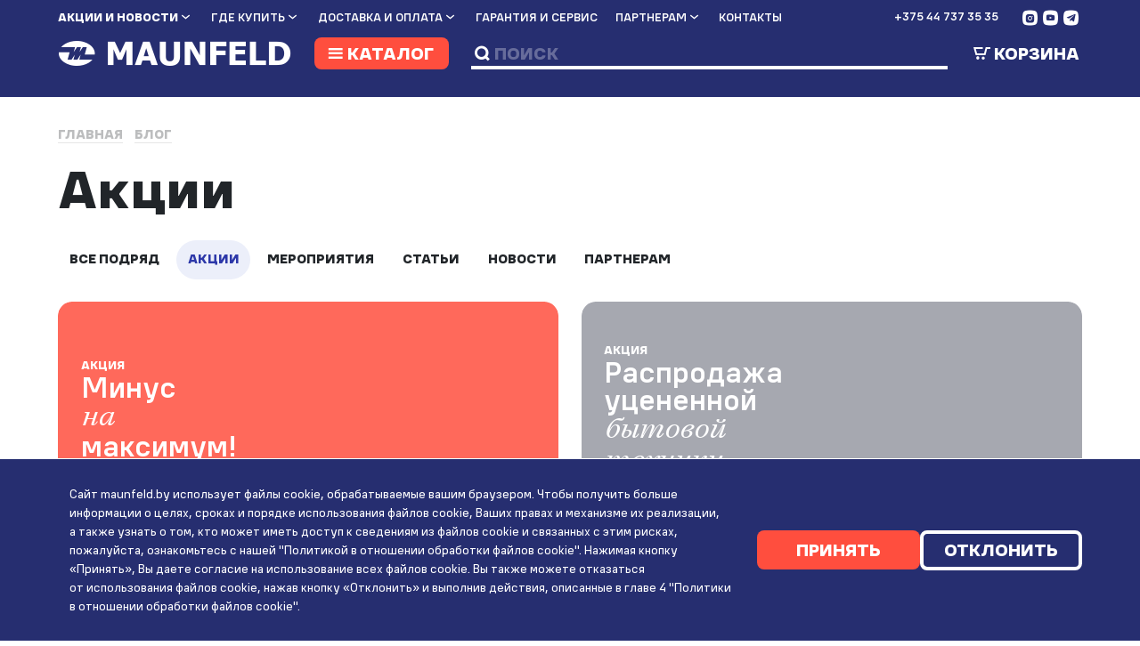

--- FILE ---
content_type: text/html; charset=utf-8
request_url: https://www.maunfeld.by/blog/promotions
body_size: 20313
content:
<!DOCTYPE html><html lang="ru" class="browser-chrome device-unknown os-linux page_default pixel-ratio-1 device-pc default" style="--scrollWidth:0px; --headerStickyHeight:58.9219px;"><head>
    <link rel="apple-touch-icon" sizes="180x180" href="/f/media/favicons/apple-touch-icon.png">
    <link rel="icon" type="image/png" sizes="32x32" href="/f/media/favicons/favicon-32x32.png">
    <link rel="icon" type="image/png" sizes="16x16" href="/f/media/favicons/favicon-16x16.png">
    <link rel="manifest" href="/f/media/favicons/site.webmanifest">
    <link rel="mask-icon" href="/f/media/favicons/safari-pinned-tab.svg" color="#000000">
    <link rel="shortcut icon" href="/f/media/favicons/favicon.ico">
    <link rel="preload" href="/f/media/fonts/als_wagon/regular.woff2" as="font" type="font/woff" crossorigin="anonymous">
    <link rel="preload" href="/f/media/fonts/als_wagon/medium_expanded.woff2" as="font" type="font/woff" crossorigin="anonymous">
    <link rel="preload" href="/f/media/fonts/als_wagon/black_expanded.woff2" as="font" type="font/woff" crossorigin="anonymous">
    <link rel="preload" href="/f/media/fonts/fontello/fontello.woff2" as="font" type="font/woff" crossorigin="anonymous">
    <meta name="msapplication-TileColor" content="#000000">
    <meta name="msapplication-config" content="/f/media/favicons/browserconfig.xml">
    <meta name="theme-color" content="#ffffff">
    
  <meta charset="utf-8">
  <base href="/">
  <meta name="fragment" content="!">
  <meta name="viewport" content="width=device-width, initial-scale=1">
  <meta name="yandex-verification" content="87e45f9a7416158e">
  <meta name="google-site-verification" content="0StE7fomwKxc7nZwhTrS14kHPmydjGqk-k7Ajt9Aaco">
  <link rel="icon" type="image/x-icon" href="favicon.ico">
  <link rel="preload" href="/f/media/fonts/als_wagon/regular.woff2" as="font" type="font/woff" crossorigin="anonymous">
  <link rel="preload" href="/f/media/fonts/als_wagon/medium_expanded.woff2" as="font" type="font/woff" crossorigin="anonymous">
  <link rel="preload" href="/f/media/fonts/als_wagon/black_expanded.woff2" as="font" type="font/woff" crossorigin="anonymous">
  <link rel="preload" href="/f/media/fonts/fontello/fontello.woff2" as="font" type="font/woff" crossorigin="anonymous">


<link rel="stylesheet" href="/f/dist/styles.df1ada9d10bb262aee54.css" crossorigin="anonymous">    <style>[_nghost-qwk-c237]{display:block}.app-page[_ngcontent-qwk-c237]{display:flex;flex-direction:column;min-height:100vh;overflow:hidden;transition:all .2s ease-in-out}.app-page[_ngcontent-qwk-c237]   .main[_ngcontent-qwk-c237]{min-height:calc(100vh - 137px)}.header[_ngcontent-qwk-c237]{z-index:30}.footer[_ngcontent-qwk-c237], .header[_ngcontent-qwk-c237]{position:relative}.footer[_ngcontent-qwk-c237]{padding:5.6rem 0;margin-top:8rem;z-index:20;background-color:#eceffa;page-break-inside:avoid}.main[_ngcontent-qwk-c237]{flex:1;position:relative;z-index:10}  body.overflow-active{overflow:hidden}  body.overflow-active .header-fixed--active,   body.overflow-active .header_small,   body.overflow-active .main{padding-right:var(--scrollWidth)}  body.overflow-active .b24-widget-button-wrapper{opacity:0!important}  .sticky-inside .app-page{overflow:visible}.arrow-top[_ngcontent-qwk-c237]{position:fixed;right:24px;bottom:24px;padding:10px;z-index:99999;opacity:.9}.arrow-top[_ngcontent-qwk-c237]:hover{transform:scale(1.2);transform:translateY(-1px);opacity:1}html.browser-ie[_nghost-qwk-c237]   .main[_ngcontent-qwk-c237], html.browser-ie   [_nghost-qwk-c237]   .main[_ngcontent-qwk-c237]{flex:auto}.page-404[_nghost-qwk-c237]   .footer[_ngcontent-qwk-c237], .page-404   [_nghost-qwk-c237]   .footer[_ngcontent-qwk-c237], .page-404[_nghost-qwk-c237]   .header[_ngcontent-qwk-c237], .page-404   [_nghost-qwk-c237]   .header[_ngcontent-qwk-c237]{display:none}.page-404.os-ios[_nghost-qwk-c237]   .app-page[_ngcontent-qwk-c237], .page-404.os-ios   [_nghost-qwk-c237]   .app-page[_ngcontent-qwk-c237]{min-height:auto}.page-online-payment[_nghost-qwk-c237]   .footer[_ngcontent-qwk-c237], .page-online-payment   [_nghost-qwk-c237]   .footer[_ngcontent-qwk-c237]{display:none}.modal-open[_nghost-qwk-c237]   .app-page[_ngcontent-qwk-c237], .modal-open   [_nghost-qwk-c237]   .app-page[_ngcontent-qwk-c237]{overflow-y:scroll}.page_with-intro[_nghost-qwk-c237]   .header[_ngcontent-qwk-c237], .page_with-intro   [_nghost-qwk-c237]   .header[_ngcontent-qwk-c237]{margin-bottom:0}.modal-search[_nghost-qwk-c237]   .header[_ngcontent-qwk-c237], .modal-search   [_nghost-qwk-c237]   .header[_ngcontent-qwk-c237]{z-index:2001}@media (max-width:991px){.arrow-top[_ngcontent-qwk-c237]{display:none}}@media (max-width:767px){.footer[_ngcontent-qwk-c237]{padding-bottom:3.6rem}}@media (max-width:575px){.header[_ngcontent-qwk-c237]{margin-bottom:2.5rem}.spa-preloader[_ngcontent-qwk-c237]{width:70px;height:70px;top:calc(50% - 35px);left:calc(50% - 35px)}}</style><meta name="canonical" content=""><style>@charset "UTF-8";[_nghost-qwk-c232]{display:block}.logo[_ngcontent-qwk-c232]{width:100%;max-width:36.3rem}.logo-holder[_ngcontent-qwk-c232]{position:relative;padding-bottom:13.5%;display:block}.logo-holder-absolute[_ngcontent-qwk-c232]{position:absolute;top:0;left:0;right:0;bottom:0;display:flex;align-items:center;justify-content:center}.header[_ngcontent-qwk-c232]{background-color:#262e70;padding-top:1.3rem;padding-bottom:3rem;position:relative;height:13.77rem}.section-anim-wrapper[_ngcontent-qwk-c232]{overflow:hidden;position:absolute;top:0;left:0;right:0;bottom:0}.section-anim[_ngcontent-qwk-c232]{height:0;position:absolute;top:50%;left:50%;padding-bottom:100%;transform:translate3d(-50%,-50%,0);width:100%}.section-anim.anim-duhovka[_ngcontent-qwk-c232]{transform:translate3d(-61%,-50%,0) scale(.2)}.section-anim.anim-blender[_ngcontent-qwk-c232]{transform:translate3d(-69%,-50%,0) scale(.2)}.section-anim.anim-chainik[_ngcontent-qwk-c232]{transform:translate3d(-53%,-51%,0) scale(.9)}.section-anim.anim-chainik_slow[_ngcontent-qwk-c232]{transform:translate3d(-53%,-40%,0) scale(.9)}.section-anim.anim-coffe[_ngcontent-qwk-c232]{transform:translate3d(-55%,-63%,0) scale(.65)}.section-anim.anim-coffemolka[_ngcontent-qwk-c232], .section-anim.anim-el_plita[_ngcontent-qwk-c232]{transform:translate3d(-66%,-50%,0) scale(.15)}.section-anim.anim-grill[_ngcontent-qwk-c232]{transform:translate3d(-65%,-48%,0) scale(.1)}.section-anim.anim-holodilnik[_ngcontent-qwk-c232]{transform:translate3d(-67%,-50%,0) scale(.1)}.section-anim.anim-kombain[_ngcontent-qwk-c232]{transform:translate3d(-65%,-50%,0) scale(.2)}.section-anim.anim-microwave[_ngcontent-qwk-c232], .section-anim.anim-mixer[_ngcontent-qwk-c232]{transform:translate3d(-64%,-49%,0) scale(.2)}.section-anim.anim-multi[_ngcontent-qwk-c232]{transform:translate3d(-66%,-50%,0) scale(.15)}.section-anim.anim-myasorubka[_ngcontent-qwk-c232], .section-anim.anim-ovoshirezka[_ngcontent-qwk-c232]{transform:translate3d(-64%,-46%,0) scale(.25)}.section-anim.anim-pilesos[_ngcontent-qwk-c232]{transform:translate3d(-64%,-52%,0) scale(.15)}.section-anim.anim-plita[_ngcontent-qwk-c232]{transform:translate3d(-68%,-48%,0) scale(.15)}.section-anim.anim-posudamoyka[_ngcontent-qwk-c232]{transform:translate3d(-66%,-47%,0) scale(.23)}.section-anim.anim-sokovizhimalka[_ngcontent-qwk-c232]{transform:translate3d(-66%,-50%,0) scale(.2)}.section-anim.anim-star_solo[_ngcontent-qwk-c232]{transform:translate3d(-69%,-49%,0) scale(.1)}.section-anim.anim-stars[_ngcontent-qwk-c232]{transform:translate3d(-65%,-47%,0) scale(.17)}.section-anim.anim-stiralka[_ngcontent-qwk-c232]{transform:translate3d(-65%,-50%,0) scale(.11)}.section-anim.anim-toster[_ngcontent-qwk-c232]{transform:translate3d(-66%,-50%,0) scale(.18)}.section-anim.anim-varochnie[_ngcontent-qwk-c232]{transform:translate3d(-66%,-50%,0) scale(.16)}.section-anim.anim-vityzhka[_ngcontent-qwk-c232]{transform:translate3d(-50%,-10%,0) scale(1)}.section-anim.anim-waffle[_ngcontent-qwk-c232]{transform:translate3d(-65%,-50%,0) scale(.13)}.menu-row[_ngcontent-qwk-c232]{color:#fff;font-size:1.6rem;font-weight:700;margin-bottom:1.8rem;position:relative;z-index:10;min-height:2.8rem}.catalog-row[_ngcontent-qwk-c232]{position:relative;z-index:9;min-height:4.4rem}.header-fixed[_ngcontent-qwk-c232]{padding-bottom:1rem;padding-top:1.2rem}.header-fixed--active[_ngcontent-qwk-c232]{position:fixed;background-color:#262e70;left:0;right:0;top:0;z-index:10;box-shadow:0 3px 42px rgba(0,0,0,.26)}.menu[_ngcontent-qwk-c232]{text-transform:uppercase}.menu__item[_ngcontent-qwk-c232]{display:inline-block;margin-right:2.5rem;position:relative;vertical-align:top}.menu__item[_ngcontent-qwk-c232]:hover:before{position:absolute;content:"";left:-8px;right:-8px;top:-2px;bottom:-2px;border-radius:2px;background-color:#4953a7}.menu__item[_ngcontent-qwk-c232]   a[_ngcontent-qwk-c232]{display:inline-flex}.menu__item[_ngcontent-qwk-c232]   a[_ngcontent-qwk-c232]:hover{color:#fff}.menu__item[_ngcontent-qwk-c232]:last-child{margin-right:0}.menu__item[_ngcontent-qwk-c232]   .link-in-dir-active[_ngcontent-qwk-c232]{font-weight:900}.menu__item[_ngcontent-qwk-c232]   .icon-arrow[_ngcontent-qwk-c232]{display:inline-block;font-size:2.1rem;line-height:1;position:relative;top:1px;transition:all .2s ease-in-out}.menu__item[_ngcontent-qwk-c232]   .submenu[_ngcontent-qwk-c232]{opacity:0;position:absolute;top:100%;left:-.8rem;transform:translateY(-.5rem);transition:all .2s ease-in-out;visibility:hidden;z-index:100}.menu__item[_ngcontent-qwk-c232]   .submenu__link[_ngcontent-qwk-c232]{background-color:#4953a7;display:block;padding:.5rem 2.5rem .3rem .8rem;white-space:nowrap}.menu__item[_ngcontent-qwk-c232]   .submenu__link[_ngcontent-qwk-c232]:hover{background-color:#ff4e3e}.menu__item[_ngcontent-qwk-c232]   .submenu__link[_ngcontent-qwk-c232]:hover   .like-link[_ngcontent-qwk-c232]{color:#fff}.menu__item[_ngcontent-qwk-c232]:hover   .icon-arrow[_ngcontent-qwk-c232]{color:#fff;transform:translateY(3px)}.menu__item[_ngcontent-qwk-c232]:hover   .submenu[_ngcontent-qwk-c232]{opacity:1;transform:translateY(0);visibility:visible}.phone[_ngcontent-qwk-c232] + .social-links[_ngcontent-qwk-c232]{margin-left:3rem;min-width:8.86rem}.social-links-col[_ngcontent-qwk-c232]{margin-top:-.35em;margin-left:auto;min-height:3.3rem;display:flex;align-items:center}.logo[_ngcontent-qwk-c232]{color:#fff;font-size:5.4rem;line-height:1}.logo[_ngcontent-qwk-c232]   .link-selected[_ngcontent-qwk-c232], .logo[_ngcontent-qwk-c232]:hover   a[_ngcontent-qwk-c232]{color:#fff!important}.logo__image[_ngcontent-qwk-c232]{margin-right:1.9rem}.catalog-menu-col[_ngcontent-qwk-c232]{text-align:center;margin-left:23rem;position:static}.catalog-menu-col.active[_ngcontent-qwk-c232]:before{position:fixed;content:"";top:0;left:0;right:0;bottom:0;width:100%;height:100%;background-color:rgba(0,0,0,.5);z-index:10}.onSearchFocus[_ngcontent-qwk-c232]   .catalog-menu-col[_ngcontent-qwk-c232]{margin-left:0}.catalog-btn[_ngcontent-qwk-c232]{align-items:baseline;display:flex;padding:0 1.7rem 0 1.1rem;min-width:18.8rem;position:relative;z-index:11}.catalog-btn[_ngcontent-qwk-c232]   .icon-menu[_ngcontent-qwk-c232]{margin-right:.16em}.catalog-btn[_ngcontent-qwk-c232]   .not-icon-close[_ngcontent-qwk-c232]{font-size:3rem;color:#fff;display:none;margin-right:.95rem}.catalog-btn.active[_ngcontent-qwk-c232]   .not-icon-close[_ngcontent-qwk-c232]{display:block}.catalog-btn.active[_ngcontent-qwk-c232]   .icon-menu[_ngcontent-qwk-c232]{display:none}.catalog-menu-popup[_ngcontent-qwk-c232]{background-color:#fff;border-radius:2rem;box-shadow:0 .4rem 6rem rgba(0,0,0,.06);opacity:0;position:absolute;top:calc(100% + 4px);left:50%;text-align:left;transform:translate3d(-50%,-1rem,0);transition:all .2s ease-in-out;visibility:hidden;overflow:hidden;width:110rem;z-index:100}.catalog-menu-popup.show[_ngcontent-qwk-c232]{opacity:1;transform:translate3d(-50%,0,0);visibility:visible}.catalog-menu-popup[_ngcontent-qwk-c232]   .catalog-menu[_ngcontent-qwk-c232]   a.link-in-dir-active[_ngcontent-qwk-c232]{font-weight:900}.catalog-menu[_ngcontent-qwk-c232]{margin-bottom:2.4rem}.catalog-menu__lvl2[_ngcontent-qwk-c232]{margin-top:1.6rem}.catalog-mobile-btn[_ngcontent-qwk-c232]{text-transform:uppercase;padding:16px;color:#fff;background-color:#ff4e3e;border-radius:8px;display:flex;align-items:center;gap:12px}.catalog-mobile-btn[_ngcontent-qwk-c232]   .icon-menu[_ngcontent-qwk-c232]{font-size:20px}.catalog-mobile-btn[_ngcontent-qwk-c232]   .icon-arrow[_ngcontent-qwk-c232], .catalog-mobile-btn[_ngcontent-qwk-c232]:after{font-size:20px;margin-left:auto}.contacts[_ngcontent-qwk-c232]   .icon-phone[_ngcontent-qwk-c232]{font-size:4.2rem}.search[_ngcontent-qwk-c232]{border-bottom:4px solid #fff;color:#fff;font-size:2.4rem}.search[_ngcontent-qwk-c232]   .icon-search[_ngcontent-qwk-c232]{font-size:2.2rem;left:.4rem;position:relative;top:-.1rem}.search__input-wrapper[_ngcontent-qwk-c232]{display:inline-block;position:relative;vertical-align:top;width:100%}.search__input-wrapper[_ngcontent-qwk-c232]   input[_ngcontent-qwk-c232]{background-color:transparent;border:none;color:#fff;font-weight:900;padding:0 4rem 0 1.1rem;text-transform:uppercase;width:100%}.search__input-wrapper[_ngcontent-qwk-c232]   input[_ngcontent-qwk-c232]:focus{outline:none}.search__input-wrapper[_ngcontent-qwk-c232]   input[_ngcontent-qwk-c232]::-moz-placeholder{color:#fff;opacity:.3}.search__input-wrapper[_ngcontent-qwk-c232]   input[_ngcontent-qwk-c232]::placeholder{color:#fff;opacity:.3}.search__input-wrapper[_ngcontent-qwk-c232]   input[_ngcontent-qwk-c232]::-moz-selection{background-color:#ff4e3e}.search__input-wrapper[_ngcontent-qwk-c232]   input[_ngcontent-qwk-c232]::selection{background-color:#ff4e3e}.search__input-wrapper[_ngcontent-qwk-c232]   input[_ngcontent-qwk-c232]::-ms-input-placeholder{color:#fff;opacity:.3}.search__close[_ngcontent-qwk-c232]{cursor:pointer;font-size:1.4em;line-height:1;position:absolute;top:0;right:0;bottom:0;transition:all .3s ease}.search__close[_ngcontent-qwk-c232]:before{content:"×"}.search__close[_ngcontent-qwk-c232]:hover{color:#ff4e3e}.cart-col[_ngcontent-qwk-c232]{color:#fff;padding-bottom:4px}.header-fixed-wrap[_ngcontent-qwk-c232]{position:relative;z-index:20}.page_main-slider[_nghost-qwk-c232]   .header[_ngcontent-qwk-c232], .page_main-slider   [_nghost-qwk-c232]   .header[_ngcontent-qwk-c232]{background-color:transparent}.modal-search[_nghost-qwk-c232]   .header[_ngcontent-qwk-c232], .modal-search   [_nghost-qwk-c232]   .header[_ngcontent-qwk-c232]{background-color:#262e70}.not-icon-close[_ngcontent-qwk-c232]{color:#000;font-size:7rem;line-height:1;margin-top:-1.3rem}.mobile-popup[_ngcontent-qwk-c232]{background-color:#fff;bottom:0;color:#000;font-size:2.16rem;height:calc(100vh - 7.4rem);line-height:1.2;left:0;opacity:0;overflow:hidden;position:absolute;right:0;transition:all .2s ease-in-out;top:7.4rem;visibility:hidden;z-index:100}.mobile-popup.show[_ngcontent-qwk-c232]{opacity:1;visibility:visible}.mobile-popup__inner[_ngcontent-qwk-c232]{max-height:100%;overflow-y:auto;padding-top:4.3076923077rem;padding-right:0;padding-left:0}.burger-menu-popup__item-wrapper_active[_ngcontent-qwk-c232], .burger-menu-popup__item-wrapper_active[_ngcontent-qwk-c232]   .link-selected[_ngcontent-qwk-c232]{color:#2d38a9}.burger-menu-popup__item[_ngcontent-qwk-c232]{border-bottom:none;margin-bottom:0;font-size:12px;text-transform:uppercase;font-weight:800;line-height:1.25;flex-grow:1}.burger-menu-popup__item[_ngcontent-qwk-c232]   span[_ngcontent-qwk-c232]{padding:16px 0;display:block}.burger-menu-popup__item-lvl2[_ngcontent-qwk-c232]{font-size:14px;line-height:1.4;padding:8px 0;display:block;border-bottom:transparent}.burger-menu-popup__catalog[_ngcontent-qwk-c232]{margin-bottom:.9230769231rem;padding:0 3.0769230769rem}.burger-menu-popup__catalog.active[_ngcontent-qwk-c232]   .burger-menu-popup__catalog-wrapper[_ngcontent-qwk-c232]{display:block}.burger-menu-popup__catalog.active[_ngcontent-qwk-c232]   .icon-arrow[_ngcontent-qwk-c232]{transform:rotate(180deg)}.burger-menu-popup__catalog-wrapper[_ngcontent-qwk-c232]{display:none}.burger-menu-popup__menu[_ngcontent-qwk-c232]{margin-bottom:22rem;padding:0 3.0769230769rem}.burger-menu-popup__subtitle[_ngcontent-qwk-c232]{margin-bottom:.3076923077rem;display:flex;align-items:center}.burger-menu-popup__subtitle[_ngcontent-qwk-c232]   .icon-arrow[_ngcontent-qwk-c232]{margin-left:10px;font-size:20px;color:#262e70}.burger-menu-popup__submenu[_ngcontent-qwk-c232]{border-top:1px solid #eceffa}.burger-menu-popup__submenu[_ngcontent-qwk-c232]:first-child{border-top:none}.burger-menu-popup__submenu-lvl2[_ngcontent-qwk-c232]{display:none;padding-bottom:8px}.burger-menu-popup__submenu.active[_ngcontent-qwk-c232]   .burger-menu-popup__submenu-lvl2[_ngcontent-qwk-c232]{display:block}.burger-menu-popup__submenu.active[_ngcontent-qwk-c232]   .icon-arrow[_ngcontent-qwk-c232]{transform:rotate(180deg)}.burger-menu-popup__submenu.active[_ngcontent-qwk-c232]   .burger-menu-popup__item[_ngcontent-qwk-c232]{color:#4953a7}.header_small[_ngcontent-qwk-c232]   .menu-row[_ngcontent-qwk-c232]{margin-bottom:0}.header_small[_ngcontent-qwk-c232]   .logo[_ngcontent-qwk-c232]{font-size:3.56rem}.header_small[_ngcontent-qwk-c232]   .catalog-btn[_ngcontent-qwk-c232]{font-size:2.4rem;min-height:3.56rem}  .header .phone a[href^="tel:"]:hover{color:#ff4e3e}@media (max-width:1599px){.catalog-menu-col[_ngcontent-qwk-c232]{margin-left:0!important}}@media (max-width:767px){[_nghost-qwk-c232]{padding-top:7.4rem}.header[_ngcontent-qwk-c232]{color:#fff;padding-top:0;padding-bottom:0;position:fixed;height:7.4rem;left:0;right:0;top:0}.header-mobile[_ngcontent-qwk-c232]{padding-right:0}.header_small[_ngcontent-qwk-c232]   .logo[_ngcontent-qwk-c232], .logo[_ngcontent-qwk-c232]{color:#fff;font-size:2.5rem;line-height:1;padding-bottom:2rem;padding-top:2.6rem;width:auto}.header_small[_ngcontent-qwk-c232]   .logo[_ngcontent-qwk-c232]   .link-selected[_ngcontent-qwk-c232], .header_small[_ngcontent-qwk-c232]   .logo[_ngcontent-qwk-c232]:hover   a[_ngcontent-qwk-c232], .logo[_ngcontent-qwk-c232]   .link-selected[_ngcontent-qwk-c232], .logo[_ngcontent-qwk-c232]:hover   a[_ngcontent-qwk-c232]{color:#fff!important}.search[_ngcontent-qwk-c232]{border-bottom:none;height:7.4rem;width:6.29rem}.search[_ngcontent-qwk-c232]   .icon-search[_ngcontent-qwk-c232]{font-size:3.3rem}.search[_ngcontent-qwk-c232]   .icon-search[_ngcontent-qwk-c232]:hover{color:#ff4e3e}.cart[_ngcontent-qwk-c232]{margin-right:1rem}.burger[_ngcontent-qwk-c232], .cart[_ngcontent-qwk-c232]{height:7.4rem;width:6.29rem}.burger[_ngcontent-qwk-c232]{background-color:#ff4e3e}.burger[_ngcontent-qwk-c232]   .icon-menu[_ngcontent-qwk-c232]{font-size:4.1rem}.burger[_ngcontent-qwk-c232]   .not-icon-close[_ngcontent-qwk-c232]{display:none}.burger.active[_ngcontent-qwk-c232]{background-color:#fff}.burger.active[_ngcontent-qwk-c232]   .not-icon-close[_ngcontent-qwk-c232]{display:block}.burger.active[_ngcontent-qwk-c232]   .icon-menu[_ngcontent-qwk-c232]{display:none}.page_main-slider[_nghost-qwk-c232]   .header[_ngcontent-qwk-c232], .page_main-slider   [_nghost-qwk-c232]   .header[_ngcontent-qwk-c232]{background-color:#262e70}.h5[_ngcontent-qwk-c232]{font-size:1.8461538462rem}}@media print{.header[_ngcontent-qwk-c232]{background-color:transparent}.logo[_ngcontent-qwk-c232], .menu-row[_ngcontent-qwk-c232]{color:#000}}</style><style>@charset "UTF-8";.img-tab[_ngcontent-qwk-c234]{max-height:15px}[_nghost-qwk-c234]{display:block}.pointer[_ngcontent-qwk-c234]{cursor:pointer}.bottom-text[_ngcontent-qwk-c234]{font-size:1.8rem;line-height:1.8rem}.mob-f-menu[_ngcontent-qwk-c234]{margin-left:2rem}.f-menu-r-half[_ngcontent-qwk-c234]{margin-top:6.8rem}.legal-menu-bottom[_ngcontent-qwk-c234]{margin-top:8rem}.slam-logo[_ngcontent-qwk-c234]{display:inline-flex;align-items:center}.slam-logo[_ngcontent-qwk-c234]   .img-tab[_ngcontent-qwk-c234]{margin-left:1rem}.slam-logo__img[_ngcontent-qwk-c234]{display:flex;align-items:center;border-bottom:none;margin-left:10px}@media (min-width:1024px){.slam-logo__img[_ngcontent-qwk-c234]:hover{cursor:pointer;color:#2d38a9}}.slam-logo[_ngcontent-qwk-c234]   .icon-slam[_ngcontent-qwk-c234]{color:#ff4e3e;padding-right:3px}.logo[_ngcontent-qwk-c234]{font-size:3.6rem;line-height:1;margin-bottom:3.2rem}.logo[_ngcontent-qwk-c234]   .link-selected[_ngcontent-qwk-c234], .logo[_ngcontent-qwk-c234]:hover   a[_ngcontent-qwk-c234]{color:#000!important}.logo__image[_ngcontent-qwk-c234]{margin-right:1.9rem}.footer-block-title[_ngcontent-qwk-c234]{text-transform:uppercase;font-size:2rem;font-weight:800;margin-bottom:2rem}.copyright[_ngcontent-qwk-c234]{font-size:1.6rem}.copyright-als[_ngcontent-qwk-c234]{display:flex;gap:20px}.copyright-als[_ngcontent-qwk-c234]   img[_ngcontent-qwk-c234]{margin-bottom:.4rem}.menu-footer[_ngcontent-qwk-c234]{font-size:1.6rem}.legal-menu[_ngcontent-qwk-c234]{margin-top:3.2rem}.media-schema[_ngcontent-qwk-c234]{font-size:1.4rem;color:rgba(0,0,0,.4)}.media-schema__img[_ngcontent-qwk-c234]{margin-left:-1px}  .phone-links{font-size:2.2rem;display:flex;flex-direction:column;align-items:flex-start;font-weight:800}  .phone-links a{border-bottom:1px solid #000;margin-bottom:8px;display:block;line-height:1.3}@media (min-width:1024px){  .phone-links a:hover{cursor:pointer;border-color:#2d38a9}}@media (max-width:767px){  .phone-links{font-size:18px}}.row-item[_ngcontent-qwk-c234]{padding:3.2rem 0;border-bottom:1px solid rgba(102,125,207,.15)}.row-item[_ngcontent-qwk-c234]:first-child{padding-top:0}.row-item[_ngcontent-qwk-c234]:last-child{padding-bottom:0;border-bottom:none}.footer-block[_ngcontent-qwk-c234]{margin-bottom:3.8rem}.info-block[_ngcontent-qwk-c234]{display:flex;align-items:flex-start;gap:8px;margin-bottom:1.6rem}.info-block[_ngcontent-qwk-c234]:last-child{margin-bottom:0}.info-block[_ngcontent-qwk-c234]   [class^=icon][_ngcontent-qwk-c234]{font-size:24px;color:#ff4e3e;line-height:1.2}.flex-cotainer[_ngcontent-qwk-c234]{display:flex;flex-direction:column}.flex-cotainer-row[_ngcontent-qwk-c234]{display:flex}.page-footer[_ngcontent-qwk-c234]{position:relative;background-image:url(/f/media/ui/footer-logo-horizontal.png);background-size:contain;background-repeat:no-repeat;padding-bottom:10%;transform:translate(-12px,-3px)}@media (max-width:991px){.info-block[_ngcontent-qwk-c234]   [class^=icon][_ngcontent-qwk-c234]{font-size:18px;line-height:1.2}.phone[_ngcontent-qwk-c234]{font-size:2.7rem}}@media (max-width:767px){.menu-footer[_ngcontent-qwk-c234]{font-size:16px}.f-menu-r-half[_ngcontent-qwk-c234]{margin-top:0}.f-menu-l-half[_ngcontent-qwk-c234]{margin-bottom:16px;border-bottom:1px solid rgba(102,125,207,.15)}.row-item[_ngcontent-qwk-c234]{padding:16px 0}.f-menu-l[_ngcontent-qwk-c234]{margin-left:0}.flex-cotainer-row[_ngcontent-qwk-c234]{flex-direction:column}.flex-cotainer-row[_ngcontent-qwk-c234]   .col-24[_ngcontent-qwk-c234]{flex:0 0 auto}.footer-block[_ngcontent-qwk-c234]{margin-bottom:16px}.bottom-text[_ngcontent-qwk-c234]{font-size:1.8rem;line-height:1.8rem}.logo[_ngcontent-qwk-c234]{font-size:4.7692307692rem;margin-bottom:3.3846153846rem}.phones[_ngcontent-qwk-c234]{margin-bottom:0}.phones[_ngcontent-qwk-c234]   .text[_ngcontent-qwk-c234]{line-height:2.7692307692rem;margin-bottom:.1538461538rem!important}.phone[_ngcontent-qwk-c234], .phones[_ngcontent-qwk-c234]   .text[_ngcontent-qwk-c234]{font-size:2.1538461538rem}.phone[_ngcontent-qwk-c234]{line-height:4.3076923077rem}.social-links[_ngcontent-qwk-c234]{margin-bottom:5.3846153846rem}.copyright[_ngcontent-qwk-c234], .media-schema[_ngcontent-qwk-c234]{color:rgba(0,0,0,.4);font-size:2.1538461538rem;line-height:2.7692307692rem}.copyright[_ngcontent-qwk-c234], .copyrights[_ngcontent-qwk-c234]{margin-bottom:16px}.copyright-als[_ngcontent-qwk-c234]{display:flex;font-size:2.1538461538rem;line-height:2.7692307692rem;margin-top:16px}.copyright-als[_ngcontent-qwk-c234] > a[_ngcontent-qwk-c234]{padding-right:1.3846153846rem}.copyright-als[_ngcontent-qwk-c234] > div[_ngcontent-qwk-c234]{margin-top:-.7692307692rem}.info-block[_ngcontent-qwk-c234]{font-size:16px;margin-bottom:16px}.slam-logo[_ngcontent-qwk-c234]{margin-top:16px}}@media (max-width:575px){.row-item[_ngcontent-qwk-c234]{border:none}.f-menu-l-half[_ngcontent-qwk-c234]{border-bottom:none}.row-item.custom-order-3[_ngcontent-qwk-c234]{padding-top:0;position:relative}.f-menu-l-half[_ngcontent-qwk-c234]{padding-bottom:0;margin-bottom:0}.f-menu-r[_ngcontent-qwk-c234]{margin-left:0}.footer-block-foldable__folded[_ngcontent-qwk-c234]{display:none;margin-bottom:16px}.footer-block-foldable.active[_ngcontent-qwk-c234]   .footer-block-foldable__folded[_ngcontent-qwk-c234]{display:block}.footer-block-foldable.active[_ngcontent-qwk-c234]   .footer-block-title--foldable[_ngcontent-qwk-c234]:after{transform:rotate(180deg) translateY(50%)}.footer-block-foldable[_ngcontent-qwk-c234]{border-bottom:1px solid rgba(102,125,207,.15)}.footer-block-title[_ngcontent-qwk-c234]{font-size:14px}.footer-block-title--foldable[_ngcontent-qwk-c234]{font-size:16px;padding:16px 0;margin-bottom:0;display:block!important;position:relative}.footer-block-title--foldable[_ngcontent-qwk-c234]:after{content:"";font-family:fontello,sans-serif;font-size:100%;line-height:1;position:absolute;right:0;top:50%;transform:translateY(-50%);transition:color .2s ease-in-out}.d-m-xs-block[_ngcontent-qwk-c234]{display:block!important}.additional-menu[_ngcontent-qwk-c234]{margin-bottom:16px}.bottom-text[_ngcontent-qwk-c234]{font-size:16px}.mob-site-map[_ngcontent-qwk-c234]{margin-top:8px}}@media print{.print-center[_ngcontent-qwk-c234]{justify-content:center}}</style><style>.cookie-policy{align-items:center;background-color:#262e70;cursor:pointer;color:#fff;display:flex;padding:3.6rem 0;position:fixed;left:0;right:0;bottom:0;transition:all .2s ease-in-out;border-top:1px solid #fff;z-index:10000}.cookie-policy__desktop{display:block}.cookie-policy__desktop a{border-bottom:none;transition:all .3s ease}.cookie-policy__desktop a:hover{color:#fff;opacity:.6}.cookie-policy__inner,.cookie-policy__row{display:flex;align-items:center;gap:3rem}.cookie-policy__mobile{display:none}.cookie-policy .btn{min-width:23rem}@media (max-width:575px){.cookie-policy{padding:10px 0}.cookie-policy__desktop{display:none}.cookie-policy__mobile{display:block}.cookie-policy__inner{display:flex;flex-direction:column;text-align:center;gap:1rem}.cookie-policy .btn{min-width:20rem}}</style><style></style><style>.social-links[_ngcontent-qwk-c227]{font-size:2.2rem;position:relative;top:.1rem}.social-links__item[_ngcontent-qwk-c227]{padding:0 .38rem}.social-links__item[_ngcontent-qwk-c227]:hover{color:#ff4e3e}.size-md[_nghost-qwk-c227]   .social-links[_ngcontent-qwk-c227]{font-size:3.4rem}.size-md[_nghost-qwk-c227]   .social-links__item[_ngcontent-qwk-c227]{padding:0 .46rem}.social-links-footer[_nghost-qwk-c227]   .social-links[_ngcontent-qwk-c227]{font-size:3.4rem}.social-links-footer[_nghost-qwk-c227]   .social-links__item[_ngcontent-qwk-c227]{padding:0 1rem}@media (max-width:767px){.size-md[_nghost-qwk-c227]   .social-links[_ngcontent-qwk-c227]{font-size:7.3846153846rem;line-height:1}.size-md[_nghost-qwk-c227]   .social-links__item[_ngcontent-qwk-c227]{padding:0}.social-links[_ngcontent-qwk-c227]{display:flex;gap:2rem}.social-links-footer[_nghost-qwk-c227]   .social-links__item[_ngcontent-qwk-c227]{padding:0}}</style><style>[_nghost-qwk-c228]{display:block;min-width:15.8rem}.cart-btn[_ngcontent-qwk-c228]{cursor:pointer;font-size:3.2rem;font-weight:900;text-transform:uppercase}.cart[_ngcontent-qwk-c228]{position:relative}.popup-wrapper[_ngcontent-qwk-c228]{opacity:0;padding-top:2rem;position:absolute;top:100%;right:-.8rem;transform:translateY(-.5rem);visibility:hidden}.popup[_ngcontent-qwk-c228]{border-radius:2rem;box-shadow:0 0 6rem rgba(0,0,0,.1);color:#000;padding:2.3rem 3.2rem 3.2rem;position:relative;width:86rem}.popup[_ngcontent-qwk-c228], .popup[_ngcontent-qwk-c228]:before{background-color:#fff}.popup[_ngcontent-qwk-c228]:before{content:"";display:block;height:2.4rem;position:absolute;top:-1.1rem;right:5.3rem;transform:rotate(45deg);width:2.4rem}.btn-as-text[_ngcontent-qwk-c228]{display:none}.icon-cart[_ngcontent-qwk-c228]{font-size:3.2rem;height:3.1rem;width:3.3rem}.icon-cart[_ngcontent-qwk-c228]:before{font-size:75%;position:relative;top:-.35em}.number-items-in-cart[_ngcontent-qwk-c228]{background-color:#ff4e3e;bottom:.9230769231rem;border-radius:50%;color:#fff;font-size:1.8461538462rem;height:2.4615384615rem;line-height:1;min-width:2.4615384615rem;padding:.3076923077rem .1538461538rem 0;position:absolute;right:1.5384615385rem;text-align:center}.popup-footer__row[_ngcontent-qwk-c228]{display:flex;justify-content:space-between}.popup-footer__col[_ngcontent-qwk-c228]{display:flex;align-items:center}.popup-footer__title[_ngcontent-qwk-c228]{font-size:2.4rem}.popup-footer__total[_ngcontent-qwk-c228]{font-weight:700;font-size:3.2rem;padding-left:5px}.popup-footer__clear[_ngcontent-qwk-c228]{display:flex;align-items:center;gap:8px;font-size:2.4rem;margin-right:4.6rem;transition:all .3s ease;color:#ccc}.popup-footer__clear[_ngcontent-qwk-c228]   span[_ngcontent-qwk-c228]:nth-child(2){font-size:3rem}@media (min-width:1024px){.popup-footer__clear[_ngcontent-qwk-c228]:hover{cursor:pointer;color:#ff4e3e}}a.cart-link[_ngcontent-qwk-c228]:hover{color:#ff4e3e}.cart-empty[_ngcontent-qwk-c228]{text-align:center}.cart-empty[_ngcontent-qwk-c228]   .title[_ngcontent-qwk-c228]{font-weight:900}.cart-empty[_ngcontent-qwk-c228]   .image[_ngcontent-qwk-c228]{margin-top:.8rem;margin-bottom:1.2rem}.cart-items[_ngcontent-qwk-c228]{margin-bottom:3.2rem}.recommends__title[_ngcontent-qwk-c228]{font-weight:900}.cart-empty[_ngcontent-qwk-c228]   .popup[_ngcontent-qwk-c228]{width:32rem}.cart-empty[_ngcontent-qwk-c228]   .btn-as-text[_ngcontent-qwk-c228]{display:block}.cart-empty[_ngcontent-qwk-c228]   .btn-as-price[_ngcontent-qwk-c228]{display:none}.cart.hover[_ngcontent-qwk-c228]   .popup-wrapper[_ngcontent-qwk-c228], .cart.show-popup[_ngcontent-qwk-c228]   .popup-wrapper[_ngcontent-qwk-c228]{opacity:1;transform:translateY(0);visibility:visible;transition:all .2s ease-in-out}.header-mobile[_nghost-qwk-c228]   .cart[_ngcontent-qwk-c228], .header-mobile   [_nghost-qwk-c228]   .cart[_ngcontent-qwk-c228]{height:7.2rem;width:7.2rem}.page-cart[_nghost-qwk-c228]   .cart[_ngcontent-qwk-c228], .page-cart   [_nghost-qwk-c228]   .cart[_ngcontent-qwk-c228]{opacity:.6;pointer-events:none;-webkit-user-select:none;-moz-user-select:none;user-select:none}.header_small[_nghost-qwk-c228]   .cart-btn[_ngcontent-qwk-c228], .header_small   [_nghost-qwk-c228]   .cart-btn[_ngcontent-qwk-c228]{font-size:2.4rem}.header_small[_nghost-qwk-c228]   .icon-cart[_ngcontent-qwk-c228], .header_small   [_nghost-qwk-c228]   .icon-cart[_ngcontent-qwk-c228]{font-size:2.4rem}@media (max-width:991px){.icon-cart[_ngcontent-qwk-c228]:before{top:-.2em}}@media (max-width:767px){[_nghost-qwk-c228]{min-width:auto}.icon-cart[_ngcontent-qwk-c228]{font-size:3.3rem;height:4.5rem;margin-right:0;width:4.7rem}.icon-cart[_ngcontent-qwk-c228]:before{font-size:100%;top:-.1em}.header_small[_nghost-qwk-c228]   .icon-cart[_ngcontent-qwk-c228], .header_small   [_nghost-qwk-c228]   .icon-cart[_ngcontent-qwk-c228]{font-size:3.3rem}}</style><style>@charset "UTF-8";.footer-block[_ngcontent-qwk-c225]{margin-bottom:3.8rem}.footer-block-title[_ngcontent-qwk-c225]{text-transform:uppercase;font-size:2rem;font-weight:800;margin-bottom:2rem}.info-block[_ngcontent-qwk-c225]{display:flex;align-items:flex-start;gap:8px;margin-bottom:1.6rem}.info-block[_ngcontent-qwk-c225]:last-child{margin-bottom:0}.info-block[_ngcontent-qwk-c225]   [class^=icon][_ngcontent-qwk-c225]{font-size:24px;color:#ff4e3e;line-height:1.2}.right-part[_ngcontent-qwk-c225]   .info-block[_ngcontent-qwk-c225]{margin-bottom:5px}@media (max-width:991px){.info-block[_ngcontent-qwk-c225]   [class^=icon][_ngcontent-qwk-c225]{font-size:18px;line-height:1.6}.phone[_ngcontent-qwk-c225]{font-size:2.7rem}}@media (max-width:767px){.info-block[_ngcontent-qwk-c225]{font-size:16px;margin-bottom:8px}.footer-block-title[_ngcontent-qwk-c225]{margin-bottom:2px}.footer-block[_ngcontent-qwk-c225]{margin-bottom:16px}}@media (max-width:575px){.footer-block-foldable__folded[_ngcontent-qwk-c225]{display:none;margin-bottom:16px}.footer-block-foldable.active[_ngcontent-qwk-c225]   .footer-block-foldable__folded[_ngcontent-qwk-c225]{display:block}.footer-block-foldable.active[_ngcontent-qwk-c225]   .footer-block-title--foldable[_ngcontent-qwk-c225]:after{transform:rotate(180deg) translateY(50%)}.footer-block-foldable[_ngcontent-qwk-c225]{border-bottom:1px solid rgba(102,125,207,.15)}.footer-block-title[_ngcontent-qwk-c225]{font-size:14px}.footer-block-title--foldable[_ngcontent-qwk-c225]{font-size:16px;padding:16px 0;margin-bottom:0;display:block!important;position:relative}.footer-block-title--foldable[_ngcontent-qwk-c225]:after{content:"";font-family:fontello,sans-serif;font-size:100%;line-height:1;position:absolute;right:0;top:50%;transform:translateY(-50%);transition:color .2s ease-in-out}.footer-block-foldable.footer-block-foldable--popup[_ngcontent-qwk-c225]{margin-bottom:0;border-bottom:none}.footer-block-foldable.footer-block-foldable--popup[_ngcontent-qwk-c225]   .footer-block-foldable__folded[_ngcontent-qwk-c225]{margin-bottom:0}}</style><style>[_nghost-qwk-c125]{display:block;margin-top:4rem}.page-menu[_ngcontent-qwk-c125]{font-weight:900;padding-bottom:2.6rem;text-transform:uppercase}.page-menu[_ngcontent-qwk-c125]   a[_ngcontent-qwk-c125]{margin-right:1.6rem;opacity:.3}.page-menu[_ngcontent-qwk-c125]   a[_ngcontent-qwk-c125]:hover{opacity:1}.page-menu[_ngcontent-qwk-c125]   a.link-selected[_ngcontent-qwk-c125]{color:#000;opacity:1}.page_with-intro[_nghost-qwk-c125]   .page-menu[_ngcontent-qwk-c125], .page_with-intro   [_nghost-qwk-c125]   .page-menu[_ngcontent-qwk-c125]{background:#262e70}.page_with-intro[_nghost-qwk-c125]   .page-menu[_ngcontent-qwk-c125]   a.link-selected[_ngcontent-qwk-c125], .page_with-intro   [_nghost-qwk-c125]   .page-menu[_ngcontent-qwk-c125]   a.link-selected[_ngcontent-qwk-c125]{color:#fff}@media (max-width:575px){[_nghost-qwk-c125]{display:block;margin-top:0}}</style><link rel="canonical" href="/blog/promotions"><style>[_nghost-qwk-c233]{display:block;margin-bottom:.5em}[_nghost-qwk-c233]:last-child{margin-bottom:0}.item[_ngcontent-qwk-c233]{font-weight:600;margin-bottom:.5em;font-size:1.8rem}.item[_ngcontent-qwk-c233]:last-child{margin-bottom:0}a.link-selected[_ngcontent-qwk-c233]{opacity:.5}a.link-in-dir-active[_ngcontent-qwk-c233]{font-weight:900}@media (max-width:767px){.item[_ngcontent-qwk-c233]{font-size:16px}}</style><title>Акции</title><style>[_nghost-qwk-c124]{display:block;margin-bottom:3.2rem}.link[_ngcontent-qwk-c124]{border-radius:10rem;display:inline-block;font-weight:900;margin-right:.8rem;padding:1.4rem 1.6rem 1.5rem;text-transform:uppercase;vertical-align:top}.link[_ngcontent-qwk-c124]:last-child{margin-right:0}.link.link-selected[_ngcontent-qwk-c124]{background-color:#eceffa}</style><style>[_nghost-qwk-c97]{display:block;overflow:hidden}[_nghost-qwk-c97]::-webkit-scrollbar{display:none}.dragged-area[_ngcontent-qwk-c97]{cursor:pointer;cursor:-webkit-grab;cursor:grab;height:100%;overflow:hidden;position:relative;white-space:nowrap;width:100%}.dragged-area.in-drag[_ngcontent-qwk-c97], .dragged-area[_ngcontent-qwk-c97]:active{cursor:move;cursor:grabbing;cursor:-webkit-grabbing}.dragged-area[_ngcontent-qwk-c97]   .content[_ngcontent-qwk-c97]{box-sizing:content-box;overflow-scrolling:touch;overflow-y:hidden}.dragged-area.tpl-default[_ngcontent-qwk-c97]   [_ngcontent-qwk-c97]::-webkit-scrollbar{display:none}.dragged-area.tpl-top[_ngcontent-qwk-c97]{transform:scaleY(-1)}.dragged-area.tpl-top[_ngcontent-qwk-c97]   [_ngcontent-qwk-c97]::-webkit-scrollbar{height:3px}.dragged-area.tpl-top[_ngcontent-qwk-c97]   [_ngcontent-qwk-c97]::-webkit-scrollbar-track{background-color:hsla(0,0%,100%,.4)}.dragged-area.tpl-top[_ngcontent-qwk-c97]   [_ngcontent-qwk-c97]::-webkit-scrollbar-thumb{background-color:#fff}.dragged-area.tpl-top[_ngcontent-qwk-c97]   .content[_ngcontent-qwk-c97]{padding-bottom:.8rem;scrollbar-color:#fff hsla(0,0%,100%,.4);scrollbar-width:thin}.arrow-left[_ngcontent-qwk-c97]{left:24px;margin-top:25%;position:absolute;z-index:9999}.arrow-left[_ngcontent-qwk-c97]:hover{transform:scale(2);transform:translateX(-2px)}.arrow-right[_ngcontent-qwk-c97]{right:24px;margin-top:25%;position:absolute;z-index:9999}.arrow-right[_ngcontent-qwk-c97]:hover{transform:scale(1);transform:translateX(2px)}.bg[_ngcontent-qwk-c97]   .arrow-left[_ngcontent-qwk-c97], .bg[_ngcontent-qwk-c97]   .arrow-right[_ngcontent-qwk-c97]{background-color:hsla(0,0%,100%,.5);height:5rem;width:5rem;border-radius:.5rem;display:flex;align-items:center;justify-content:center;margin-top:0;top:50%}@media (min-width:1024px){.bg[_ngcontent-qwk-c97]   .arrow-left[_ngcontent-qwk-c97]:hover, .bg[_ngcontent-qwk-c97]   .arrow-right[_ngcontent-qwk-c97]:hover{cursor:pointer}}.bg[_ngcontent-qwk-c97]   .arrow-right[_ngcontent-qwk-c97]   img[_ngcontent-qwk-c97]{transform:translateX(-4px)}.bg[_ngcontent-qwk-c97]   .arrow-left[_ngcontent-qwk-c97]   img[_ngcontent-qwk-c97]{transform:translateX(4px)}@media (max-width:991px){.arrow-left[_ngcontent-qwk-c97], .arrow-right[_ngcontent-qwk-c97], .bg[_ngcontent-qwk-c97]   .arrow-left[_ngcontent-qwk-c97], .bg[_ngcontent-qwk-c97]   .arrow-right[_ngcontent-qwk-c97]{display:none}}@media (max-width:767px){.dragged-area.tpl-top[_ngcontent-qwk-c97]{transform:scale(1)}.dragged-area.tpl-top[_ngcontent-qwk-c97]   [_ngcontent-qwk-c97]::-webkit-scrollbar{height:2px}.dragged-area.tpl-top[_ngcontent-qwk-c97]   [_ngcontent-qwk-c97]::-webkit-scrollbar-track{background-color:#b3b3b3b3}.dragged-area.tpl-top[_ngcontent-qwk-c97]   [_ngcontent-qwk-c97]::-webkit-scrollbar-thumb{background-color:#000}.dragged-area.tpl-top[_ngcontent-qwk-c97]   .content[_ngcontent-qwk-c97]{padding-left:3.2rem;padding-right:3.2rem}}</style><style>[_nghost-qwk-c126]{display:block}</style><style>[_nghost-qwk-c20]{--col-margin-bottom:3.2rem;display:block}.card-col[_ngcontent-qwk-c20]{margin-bottom:var(--col-margin-bottom)}.card[_ngcontent-qwk-c20]{margin-bottom:0}.non-empty[_nghost-qwk-c20], .non-empty   [_nghost-qwk-c20]{margin-bottom:calc(var(--col-margin-bottom) * -1)}.item[_ngcontent-qwk-c20]{background-color:#ff4e3e;border-radius:1rem;display:inline-block;font-size:1.6rem;font-weight:700;line-height:5rem;margin-right:.8rem;margin-bottom:.8rem;padding:0 1.6rem;transition:all .2s ease-in-out;-webkit-user-select:none;-moz-user-select:none;user-select:none;color:#fff;text-transform:uppercase}.item[_ngcontent-qwk-c20]:hover{background-color:#262e70}.item[_ngcontent-qwk-c20]:active{transform:scale(.98);transition-duration:0s}@media (max-width:767px){[_nghost-qwk-c20]{--col-margin-bottom:1.6rem}.item[_ngcontent-qwk-c20]{border-radius:.6153846154rem;font-size:1.8rem;line-height:4rem;margin-right:.6153846154rem;padding:.1538461538rem 1.6923076923rem 0 1.5384615385rem;-webkit-margin-start:auto;margin-inline-start:auto;display:block;width:-webkit-max-content;width:-moz-max-content;width:max-content;-webkit-margin-before:5px;margin-block-start:5px}.item[_ngcontent-qwk-c20]:hover{background-color:#262e70}}</style><meta name="keywords" content=""><meta name="description" content="Актуальные акции и конкурсы от производителя кухонной бытовой техники MAUNFELD"><style>[_nghost-qwk-c19]{display:block;margin-bottom:3.2rem}.btn-container[_ngcontent-qwk-c19]{margin-bottom:20px;margin-top:0}.btn[_ngcontent-qwk-c19]{font-size:2.2rem;line-height:4.4rem}.card[_ngcontent-qwk-c19]{background:#eceffa;border-radius:2rem;height:30.4rem;overflow:hidden;position:relative;-webkit-mask-image:-webkit-radial-gradient(#fff,#000);transform:translateZ(0)}.card[_ngcontent-qwk-c19], .card[_ngcontent-qwk-c19]:before{transition:all .2s ease-in-out}.card[_ngcontent-qwk-c19]:before{background-color:#000;content:"";opacity:0;position:absolute;top:0;left:0;right:0;bottom:0;z-index:1}.text[_ngcontent-qwk-c19]{padding:0 3.2rem;position:relative;z-index:20}.section-name[_ngcontent-qwk-c19]{font-size:1.6rem;font-weight:900;text-transform:uppercase}.name[_ngcontent-qwk-c19]{font-weight:700;line-height:1;margin-bottom:0}.image[_ngcontent-qwk-c19]{background-position:50%;background-repeat:no-repeat;background-size:contain;position:absolute;z-index:10}.card_tpl-at-right[_ngcontent-qwk-c19]   .image[_ngcontent-qwk-c19]{background-position:100% 100%;top:0;left:35%;right:0;bottom:0}.card_tpl-at-right[_ngcontent-qwk-c19]:hover:before{opacity:.15}.card_tpl-at-right[_ngcontent-qwk-c19]:hover   .image[_ngcontent-qwk-c19]{transform:translateX(.5rem)}.card_tpl-in-box[_ngcontent-qwk-c19]{color:#000}.card_tpl-in-box[_ngcontent-qwk-c19]   .image[_ngcontent-qwk-c19]{height:28rem;top:50%;left:73.5%;transform:translate(-50%,-50%) rotate(8deg);width:28rem}.card_tpl-in-box[_ngcontent-qwk-c19]:hover{background:#cbcfdf}.card_tpl-in-box[_ngcontent-qwk-c19]:hover   .image[_ngcontent-qwk-c19]{transform:translate(-50%,-50%) rotate(6deg) scale(1.02)}.card_tpl-cover[_ngcontent-qwk-c19]{color:#fff}.card_tpl-cover[_ngcontent-qwk-c19]:before{opacity:.3;z-index:15}.card_tpl-cover[_ngcontent-qwk-c19]   .image[_ngcontent-qwk-c19]{background-size:cover;top:0;left:0;right:0;bottom:0;transition:all .2s ease-in-out}.card_tpl-cover[_ngcontent-qwk-c19]   .image[_ngcontent-qwk-c19]:before{background:linear-gradient(90deg,rgba(0,0,0,.7),transparent);content:"";position:absolute;top:0;left:0;bottom:0;transform-origin:0 50%;transition:all .2s ease-in-out;width:35%}.card_tpl-cover[_ngcontent-qwk-c19]:hover:before{opacity:0}.card_tpl-cover[_ngcontent-qwk-c19]:hover   .image[_ngcontent-qwk-c19]{transform:scale(1.02)}.card_tpl-cover[_ngcontent-qwk-c19]:hover   .image[_ngcontent-qwk-c19]:before{opacity:.5;transform:scaleX(.6) translateX(-3rem)}.h-100[_nghost-qwk-c19]   .card[_ngcontent-qwk-c19]{height:100%}@media (max-width:991px){.card_tpl-in-box[_ngcontent-qwk-c19]   .image[_ngcontent-qwk-c19]{width:23rem;left:74%}.card_tpl-in-box[_ngcontent-qwk-c19]   .name[_ngcontent-qwk-c19]{font-size:3.4rem}}@media (max-width:767px){.card_tpl-in-box[_ngcontent-qwk-c19]   .image[_ngcontent-qwk-c19]{width:28rem;left:79.4%}}@media (max-width:575px){.card[_ngcontent-qwk-c19]{border-radius:1.2307692308rem;height:auto;padding:2.6rem;min-height:20rem}.text[_ngcontent-qwk-c19]{padding:0}.section-name[_ngcontent-qwk-c19]{font-size:1.8rem;line-height:4rem}.name[_ngcontent-qwk-c19]{font-size:2.5rem;line-height:2.9rem}.card_tpl-in-box[_ngcontent-qwk-c19]   .image[_ngcontent-qwk-c19]{height:10rem;left:75%}.card_tpl-in-box[_ngcontent-qwk-c19]   .name[_ngcontent-qwk-c19]{font-size:2.9rem}.card_tpl-in-box[_ngcontent-qwk-c19]   .col-16[_ngcontent-qwk-c19]{max-width:50%}}</style></head>

<body>







  <app-root _nghost-qwk-c237="" ng-version="11.2.14"><div _ngcontent-qwk-c237="" class="app-page page-loaded"><app-block-page-header _ngcontent-qwk-c237="" class="header" _nghost-qwk-c232=""><div _ngcontent-qwk-c232="" class="d-print-none header header_small"><div _ngcontent-qwk-c232="" class="d-none d-md-block"><!----><div _ngcontent-qwk-c232="" class="container-wide"><div _ngcontent-qwk-c232="" class="row align-items-start link-white nonunderline menu-row"><div _ngcontent-qwk-c232="" class="col-24 col-md mb-2 mb-md-0 menu ng-star-inserted"><div _ngcontent-qwk-c232="" class="mb-1 mb-md-0 menu__item ng-star-inserted"><a _ngcontent-qwk-c232="" routerlinkactive="link-selected" applinkindir="" href="/blog" class="link-in-dir-active">Акции и&nbsp;новости</a><span _ngcontent-qwk-c232="" class="icon-arrow ng-star-inserted"></span><div _ngcontent-qwk-c232="" class="submenu ng-star-inserted"><div _ngcontent-qwk-c232="" class="submenu-item ng-star-inserted"><a _ngcontent-qwk-c232="" class="submenu__link ng-star-inserted link-selected" href="/blog/promotions"><span _ngcontent-qwk-c232="" class="like-link">Акции</span></a><!----><!----></div><div _ngcontent-qwk-c232="" class="submenu-item ng-star-inserted"><a _ngcontent-qwk-c232="" class="submenu__link ng-star-inserted" href="/blog/events"><span _ngcontent-qwk-c232="" class="like-link">Мероприятия</span></a><!----><!----></div><div _ngcontent-qwk-c232="" class="submenu-item ng-star-inserted"><a _ngcontent-qwk-c232="" class="submenu__link ng-star-inserted" href="/blog/articles"><span _ngcontent-qwk-c232="" class="like-link">Статьи</span></a><!----><!----></div><div _ngcontent-qwk-c232="" class="submenu-item ng-star-inserted"><a _ngcontent-qwk-c232="" class="submenu__link ng-star-inserted" href="/blog/news"><span _ngcontent-qwk-c232="" class="like-link">Новости</span></a><!----><!----></div><div _ngcontent-qwk-c232="" class="submenu-item ng-star-inserted"><a _ngcontent-qwk-c232="" class="submenu__link ng-star-inserted" href="/blog/partners"><span _ngcontent-qwk-c232="" class="like-link">Партнерам</span></a><!----><!----></div><!----></div><!----><!----></div><div _ngcontent-qwk-c232="" class="mb-1 mb-md-0 menu__item ng-star-inserted"><a _ngcontent-qwk-c232="" routerlinkactive="link-selected" applinkindir="" href="/where-to-buy/trading-network">Где купить</a><span _ngcontent-qwk-c232="" class="icon-arrow ng-star-inserted"></span><div _ngcontent-qwk-c232="" class="submenu ng-star-inserted"><div _ngcontent-qwk-c232="" class="submenu-item ng-star-inserted"><a _ngcontent-qwk-c232="" class="submenu__link ng-star-inserted" href="/where-to-buy/showroom"><span _ngcontent-qwk-c232="" class="like-link">Шоурум Минск</span></a><!----><!----></div><div _ngcontent-qwk-c232="" class="submenu-item ng-star-inserted"><a _ngcontent-qwk-c232="" class="submenu__link ng-star-inserted" href="/where-to-buy/shourum-gomel"><span _ngcontent-qwk-c232="" class="like-link">Шоурум Гомель</span></a><!----><!----></div><div _ngcontent-qwk-c232="" class="submenu-item ng-star-inserted"><a _ngcontent-qwk-c232="" class="submenu__link ng-star-inserted" href="/where-to-buy/showroom-brest"><span _ngcontent-qwk-c232="" class="like-link">Шоурум Брест</span></a><!----><!----></div><div _ngcontent-qwk-c232="" class="submenu-item ng-star-inserted"><a _ngcontent-qwk-c232="" class="submenu__link ng-star-inserted" href="/where-to-buy/shourum-v-grodno"><span _ngcontent-qwk-c232="" class="like-link">Шоурум Гродно</span></a><!----><!----></div><div _ngcontent-qwk-c232="" class="submenu-item ng-star-inserted"><a _ngcontent-qwk-c232="" class="submenu__link ng-star-inserted" href="/where-to-buy/trading-network"><span _ngcontent-qwk-c232="" class="like-link">Наши партнеры</span></a><!----><!----></div><!----></div><!----><!----></div><div _ngcontent-qwk-c232="" class="mb-1 mb-md-0 menu__item ng-star-inserted"><a _ngcontent-qwk-c232="" routerlinkactive="link-selected" applinkindir="" href="/shipping-and-warranty">Доставка и&nbsp;оплата</a><span _ngcontent-qwk-c232="" class="icon-arrow ng-star-inserted"></span><div _ngcontent-qwk-c232="" class="submenu ng-star-inserted"><div _ngcontent-qwk-c232="" class="submenu-item ng-star-inserted"><a _ngcontent-qwk-c232="" class="submenu__link ng-star-inserted" href="/shipping-and-warranty#dostavka"><span _ngcontent-qwk-c232="" class="like-link">Доставка</span></a><!----><!----></div><div _ngcontent-qwk-c232="" class="submenu-item ng-star-inserted"><a _ngcontent-qwk-c232="" class="submenu__link ng-star-inserted" href="/shipping-and-warranty#oplata"><span _ngcontent-qwk-c232="" class="like-link">Оплата</span></a><!----><!----></div><div _ngcontent-qwk-c232="" class="submenu-item ng-star-inserted"><a _ngcontent-qwk-c232="" class="submenu__link ng-star-inserted" href="/shipping-and-warranty#kredit-rassrochka"><span _ngcontent-qwk-c232="" class="like-link">Кредит/рассрочка</span></a><!----><!----></div><div _ngcontent-qwk-c232="" class="submenu-item ng-star-inserted"><a _ngcontent-qwk-c232="" class="submenu__link ng-star-inserted" href="/shipping-and-warranty#karty-rassrochki-i-loyalnosti"><span _ngcontent-qwk-c232="" class="like-link">Карты рассрочки и&nbsp;лояльности</span></a><!----><!----></div><!----></div><!----><!----></div><div _ngcontent-qwk-c232="" class="mb-1 mb-md-0 menu__item ng-star-inserted"><a _ngcontent-qwk-c232="" routerlinkactive="link-selected" applinkindir="" href="/garantiya-i-servis">Гарантия и&nbsp;сервис</a><!----></div><div _ngcontent-qwk-c232="" class="mb-1 mb-md-0 menu__item ng-star-inserted"><a _ngcontent-qwk-c232="" routerlinkactive="link-selected" applinkindir="" href="/partners">Партнерам</a><span _ngcontent-qwk-c232="" class="icon-arrow ng-star-inserted"></span><div _ngcontent-qwk-c232="" class="submenu ng-star-inserted"><div _ngcontent-qwk-c232="" class="submenu-item ng-star-inserted"><a _ngcontent-qwk-c232="" class="submenu__link ng-star-inserted" href="/partners#blog-to-partners"><span _ngcontent-qwk-c232="" class="like-link">Школа MAUNFELD</span></a><!----><!----></div><div _ngcontent-qwk-c232="" class="submenu-item ng-star-inserted"><a _ngcontent-qwk-c232="" class="submenu__link ng-star-inserted" href="/partners#become-a-dealer"><span _ngcontent-qwk-c232="" class="like-link">Стать партнером</span></a><!----><!----></div><div _ngcontent-qwk-c232="" class="submenu-item ng-star-inserted"><a _ngcontent-qwk-c232="" class="submenu__link ng-star-inserted" href="/partners#for-services"><span _ngcontent-qwk-c232="" class="like-link">Для&nbsp;сервисов</span></a><!----><!----></div><div _ngcontent-qwk-c232="" class="submenu-item ng-star-inserted"><!----><a _ngcontent-qwk-c232="" target="_blank" class="submenu__link ng-star-inserted" href="https://design.maunfeld.by"><span _ngcontent-qwk-c232="" class="like-link">Для&nbsp;дизайнеров интерьеров</span></a><!----></div><div _ngcontent-qwk-c232="" class="submenu-item ng-star-inserted"><a _ngcontent-qwk-c232="" class="submenu__link ng-star-inserted" href="/about"><span _ngcontent-qwk-c232="" class="like-link">О&nbsp;бренде</span></a><!----><!----></div><!----></div><!----><!----></div><div _ngcontent-qwk-c232="" class="mb-1 mb-md-0 menu__item ng-star-inserted"><a _ngcontent-qwk-c232="" routerlinkactive="link-selected" applinkindir="" href="/contacts">Контакты</a><!----></div><!----></div><!----><div _ngcontent-qwk-c232="" class="col-auto social-links-col"><span _ngcontent-qwk-c232="" class="phone"><a href="tel:+375447373535">+375 44 737 35 35</a></span><app-social-links _ngcontent-qwk-c232="" class="social-links" _nghost-qwk-c227=""><span _ngcontent-qwk-c227="" class="nonunderline social-links ng-star-inserted"><a _ngcontent-qwk-c227="" target="_blank" class="social-links__item ng-star-inserted" href="https://www.instagram.com/maunfeld.by/"><span _ngcontent-qwk-c227="" class="icon-inst"></span></a><a _ngcontent-qwk-c227="" target="_blank" class="social-links__item ng-star-inserted" href="https://www.youtube.com/channel/UCHiVn51HLN3_vswlFkVgMqw?view_as=subscriber"><span _ngcontent-qwk-c227="" class="icon-you-tube"></span></a><a _ngcontent-qwk-c227="" target="_blank" class="social-links__item ng-star-inserted" href="https://t.me/maunfeld_belarus"><span _ngcontent-qwk-c227="" class="icon-tg"></span></a><!----></span><!----></app-social-links></div></div></div><div _ngcontent-qwk-c232="" class="header-fixed-wrap" style="z-index: auto;"><div _ngcontent-qwk-c232="" class="header-fixed"><div _ngcontent-qwk-c232="" class="container-wide"><div _ngcontent-qwk-c232="" class="row align-items-end catalog-row"><div _ngcontent-qwk-c232="" class="col-auto mb-2 mb-md-0 logo" style="display: block;"><a _ngcontent-qwk-c232="" routerlink="/" routerlinkactive="link-selected" class="text-nowrap nonunderline logo-holder" href="/"><span _ngcontent-qwk-c232="" class="logo-holder-absolute"><span _ngcontent-qwk-c232="" class="icon-maunfeld-logo logo__image"></span><span _ngcontent-qwk-c232="" class="icon-maunfeld-text"></span></span></a></div><div _ngcontent-qwk-c232="" class="col-24 col-md-auto mb-2 mb-md-0 catalog-menu-col"><div _ngcontent-qwk-c232="" class="btn btn_red catalog-btn"><span _ngcontent-qwk-c232="" class="icon-menu"></span><div _ngcontent-qwk-c232="" class="not-icon-close">×</div><span _ngcontent-qwk-c232="">Каталог</span></div><div _ngcontent-qwk-c232="" appclickoutside="" class="catalog-menu-popup"><!----></div></div><div _ngcontent-qwk-c232="" class="col"><div _ngcontent-qwk-c232="" class="row no-gutters search"><div _ngcontent-qwk-c232="" class="col-auto"><span _ngcontent-qwk-c232="" class="icon-search"></span></div><div _ngcontent-qwk-c232="" class="col"><div _ngcontent-qwk-c232="" class="search__input-wrapper"><input _ngcontent-qwk-c232="" type="text" readonly="" placeholder="Поиск"><!----></div></div></div></div><div _ngcontent-qwk-c232="" class="col-auto cart-col"><app-catalog-cart-header _ngcontent-qwk-c232="" _nghost-qwk-c228=""><div _ngcontent-qwk-c228="" apphoverclass="hover" class="cart cart-empty"><a _ngcontent-qwk-c228="" routerlink="/cart" class="nonunderline cart-link" href="/cart"><div _ngcontent-qwk-c228="" class="d-flex align-items-end"><span _ngcontent-qwk-c228="" class="icon-cart"></span><div _ngcontent-qwk-c228="" class="cart-btn btn-as-text">Корзина</div><div _ngcontent-qwk-c228="" class="cart-btn btn-as-price"><span class="nobr">0 руб</span></div></div></a><div _ngcontent-qwk-c228="" class="popup-wrapper"><div _ngcontent-qwk-c228="" class="popup"><!----><!----></div></div></div><!----><!----><!----><!----></app-catalog-cart-header></div></div></div></div></div></div><div _ngcontent-qwk-c232="" class="container-wide d-md-none header-mobile"><div _ngcontent-qwk-c232="" class="row justify-content-between"><div _ngcontent-qwk-c232="" class="col-auto logo" style="display: block;"><a _ngcontent-qwk-c232="" routerlink="/" routerlinkactive="link-selected" class="text-nowrap nonunderline" href="/"><span _ngcontent-qwk-c232="" class="icon-maunfeld-text"></span></a></div><div _ngcontent-qwk-c232="" class="col-auto d-flex"><div _ngcontent-qwk-c232="" class="contacts d-flex align-items-center justify-content-center"><span _ngcontent-qwk-c232="" class="icon-phone"></span></div><div _ngcontent-qwk-c232="" class="search d-flex align-items-center justify-content-center"><span _ngcontent-qwk-c232="" class="icon-search"></span></div><div _ngcontent-qwk-c232="" class="cart d-flex align-items-center justify-content-center"><app-catalog-cart-header _ngcontent-qwk-c232="" mode="mobile" _nghost-qwk-c228=""><!----><a _ngcontent-qwk-c228="" routerlink="/cart" class="nonunderline cart-link" href="/cart"><div _ngcontent-qwk-c228="" class="cart d-flex align-items-center justify-content-center"><span _ngcontent-qwk-c228="" class="icon-cart"></span><!----></div></a><!----><!----><!----><!----></app-catalog-cart-header></div><div _ngcontent-qwk-c232="" class="burger d-flex align-items-center justify-content-center"><span _ngcontent-qwk-c232="" class="icon-menu"></span><span _ngcontent-qwk-c232="" class="not-icon-close">×</span></div></div></div><div _ngcontent-qwk-c232="" class="burger-menu-popup mobile-popup"><div _ngcontent-qwk-c232="" class="col-24 mobile-popup__inner"><div _ngcontent-qwk-c232="" class="burger-menu-popup__catalog active"><div _ngcontent-qwk-c232="" class="catalog-mobile-btn"><span _ngcontent-qwk-c232="" class="icon-menu"></span><span _ngcontent-qwk-c232="">Вся техника</span><span _ngcontent-qwk-c232="" class="icon-arrow"></span></div><div _ngcontent-qwk-c232="" class="burger-menu-popup__catalog-wrapper"><!----></div></div><div _ngcontent-qwk-c232="" class="burger-menu-popup__menu ng-star-inserted"><div _ngcontent-qwk-c232="" class="burger-menu-popup__submenu has-nav ng-star-inserted"><div _ngcontent-qwk-c232="" class="text-uppercase burger-menu-popup__item-wrapper burger-menu-popup__subtitle"><a _ngcontent-qwk-c232="" appparentoflink="" parentofactivelinkclass="burger-menu-popup__item-wrapper_active" class="burger-menu-popup__item ng-star-inserted" href="/blog"><span _ngcontent-qwk-c232="">Акции и&nbsp;новости</span></a><!----><span _ngcontent-qwk-c232="" class="icon-arrow ng-star-inserted"></span><!----></div><div _ngcontent-qwk-c232="" class="burger-menu-popup__submenu-lvl2 ng-star-inserted"><div _ngcontent-qwk-c232="" class="burger-menu-popup__item-wrapper ng-star-inserted burger-menu-popup__item-wrapper_active"><a _ngcontent-qwk-c232="" appparentoflink="" parentofactivelinkclass="burger-menu-popup__item-wrapper_active" class="burger-menu-popup__item-lvl2 ng-star-inserted link-selected" href="/blog/promotions"><span _ngcontent-qwk-c232="">Акции</span></a><!----></div><div _ngcontent-qwk-c232="" class="burger-menu-popup__item-wrapper ng-star-inserted"><a _ngcontent-qwk-c232="" appparentoflink="" parentofactivelinkclass="burger-menu-popup__item-wrapper_active" class="burger-menu-popup__item-lvl2 ng-star-inserted" href="/blog/events"><span _ngcontent-qwk-c232="">Мероприятия</span></a><!----></div><div _ngcontent-qwk-c232="" class="burger-menu-popup__item-wrapper ng-star-inserted"><a _ngcontent-qwk-c232="" appparentoflink="" parentofactivelinkclass="burger-menu-popup__item-wrapper_active" class="burger-menu-popup__item-lvl2 ng-star-inserted" href="/blog/articles"><span _ngcontent-qwk-c232="">Статьи</span></a><!----></div><div _ngcontent-qwk-c232="" class="burger-menu-popup__item-wrapper ng-star-inserted"><a _ngcontent-qwk-c232="" appparentoflink="" parentofactivelinkclass="burger-menu-popup__item-wrapper_active" class="burger-menu-popup__item-lvl2 ng-star-inserted" href="/blog/news"><span _ngcontent-qwk-c232="">Новости</span></a><!----></div><div _ngcontent-qwk-c232="" class="burger-menu-popup__item-wrapper ng-star-inserted"><a _ngcontent-qwk-c232="" appparentoflink="" parentofactivelinkclass="burger-menu-popup__item-wrapper_active" class="burger-menu-popup__item-lvl2 ng-star-inserted" href="/blog/partners"><span _ngcontent-qwk-c232="">Партнерам</span></a><!----></div><!----></div><!----></div><div _ngcontent-qwk-c232="" class="burger-menu-popup__submenu has-nav ng-star-inserted"><div _ngcontent-qwk-c232="" class="text-uppercase burger-menu-popup__item-wrapper burger-menu-popup__subtitle"><a _ngcontent-qwk-c232="" appparentoflink="" parentofactivelinkclass="burger-menu-popup__item-wrapper_active" class="burger-menu-popup__item ng-star-inserted" href="/where-to-buy/trading-network"><span _ngcontent-qwk-c232="">Где купить</span></a><!----><span _ngcontent-qwk-c232="" class="icon-arrow ng-star-inserted"></span><!----></div><div _ngcontent-qwk-c232="" class="burger-menu-popup__submenu-lvl2 ng-star-inserted"><div _ngcontent-qwk-c232="" class="burger-menu-popup__item-wrapper ng-star-inserted"><a _ngcontent-qwk-c232="" appparentoflink="" parentofactivelinkclass="burger-menu-popup__item-wrapper_active" class="burger-menu-popup__item-lvl2 ng-star-inserted" href="/where-to-buy/showroom"><span _ngcontent-qwk-c232="">Шоурум Минск</span></a><!----></div><div _ngcontent-qwk-c232="" class="burger-menu-popup__item-wrapper ng-star-inserted"><a _ngcontent-qwk-c232="" appparentoflink="" parentofactivelinkclass="burger-menu-popup__item-wrapper_active" class="burger-menu-popup__item-lvl2 ng-star-inserted" href="/where-to-buy/shourum-gomel"><span _ngcontent-qwk-c232="">Шоурум Гомель</span></a><!----></div><div _ngcontent-qwk-c232="" class="burger-menu-popup__item-wrapper ng-star-inserted"><a _ngcontent-qwk-c232="" appparentoflink="" parentofactivelinkclass="burger-menu-popup__item-wrapper_active" class="burger-menu-popup__item-lvl2 ng-star-inserted" href="/where-to-buy/showroom-brest"><span _ngcontent-qwk-c232="">Шоурум Брест</span></a><!----></div><div _ngcontent-qwk-c232="" class="burger-menu-popup__item-wrapper ng-star-inserted"><a _ngcontent-qwk-c232="" appparentoflink="" parentofactivelinkclass="burger-menu-popup__item-wrapper_active" class="burger-menu-popup__item-lvl2 ng-star-inserted" href="/where-to-buy/shourum-v-grodno"><span _ngcontent-qwk-c232="">Шоурум Гродно</span></a><!----></div><div _ngcontent-qwk-c232="" class="burger-menu-popup__item-wrapper ng-star-inserted"><a _ngcontent-qwk-c232="" appparentoflink="" parentofactivelinkclass="burger-menu-popup__item-wrapper_active" class="burger-menu-popup__item-lvl2 ng-star-inserted" href="/where-to-buy/trading-network"><span _ngcontent-qwk-c232="">Наши партнеры</span></a><!----></div><!----></div><!----></div><div _ngcontent-qwk-c232="" class="burger-menu-popup__submenu has-nav ng-star-inserted"><div _ngcontent-qwk-c232="" class="text-uppercase burger-menu-popup__item-wrapper burger-menu-popup__subtitle"><a _ngcontent-qwk-c232="" appparentoflink="" parentofactivelinkclass="burger-menu-popup__item-wrapper_active" class="burger-menu-popup__item ng-star-inserted" href="/shipping-and-warranty"><span _ngcontent-qwk-c232="">Доставка и&nbsp;оплата</span></a><!----><span _ngcontent-qwk-c232="" class="icon-arrow ng-star-inserted"></span><!----></div><div _ngcontent-qwk-c232="" class="burger-menu-popup__submenu-lvl2 ng-star-inserted"><div _ngcontent-qwk-c232="" class="burger-menu-popup__item-wrapper ng-star-inserted"><a _ngcontent-qwk-c232="" appparentoflink="" parentofactivelinkclass="burger-menu-popup__item-wrapper_active" class="burger-menu-popup__item-lvl2 ng-star-inserted" href="/shipping-and-warranty#dostavka"><span _ngcontent-qwk-c232="">Доставка</span></a><!----></div><div _ngcontent-qwk-c232="" class="burger-menu-popup__item-wrapper ng-star-inserted"><a _ngcontent-qwk-c232="" appparentoflink="" parentofactivelinkclass="burger-menu-popup__item-wrapper_active" class="burger-menu-popup__item-lvl2 ng-star-inserted" href="/shipping-and-warranty#oplata"><span _ngcontent-qwk-c232="">Оплата</span></a><!----></div><div _ngcontent-qwk-c232="" class="burger-menu-popup__item-wrapper ng-star-inserted"><a _ngcontent-qwk-c232="" appparentoflink="" parentofactivelinkclass="burger-menu-popup__item-wrapper_active" class="burger-menu-popup__item-lvl2 ng-star-inserted" href="/shipping-and-warranty#kredit-rassrochka"><span _ngcontent-qwk-c232="">Кредит/рассрочка</span></a><!----></div><div _ngcontent-qwk-c232="" class="burger-menu-popup__item-wrapper ng-star-inserted"><a _ngcontent-qwk-c232="" appparentoflink="" parentofactivelinkclass="burger-menu-popup__item-wrapper_active" class="burger-menu-popup__item-lvl2 ng-star-inserted" href="/shipping-and-warranty#karty-rassrochki-i-loyalnosti"><span _ngcontent-qwk-c232="">Карты рассрочки и&nbsp;лояльности</span></a><!----></div><!----></div><!----></div><div _ngcontent-qwk-c232="" class="burger-menu-popup__submenu ng-star-inserted"><div _ngcontent-qwk-c232="" class="text-uppercase burger-menu-popup__item-wrapper burger-menu-popup__subtitle"><a _ngcontent-qwk-c232="" appparentoflink="" parentofactivelinkclass="burger-menu-popup__item-wrapper_active" class="burger-menu-popup__item ng-star-inserted" href="/garantiya-i-servis"><span _ngcontent-qwk-c232="">Гарантия и&nbsp;сервис</span></a><!----><!----></div><!----></div><div _ngcontent-qwk-c232="" class="burger-menu-popup__submenu has-nav ng-star-inserted"><div _ngcontent-qwk-c232="" class="text-uppercase burger-menu-popup__item-wrapper burger-menu-popup__subtitle"><a _ngcontent-qwk-c232="" appparentoflink="" parentofactivelinkclass="burger-menu-popup__item-wrapper_active" class="burger-menu-popup__item ng-star-inserted" href="/partners"><span _ngcontent-qwk-c232="">Партнерам</span></a><!----><span _ngcontent-qwk-c232="" class="icon-arrow ng-star-inserted"></span><!----></div><div _ngcontent-qwk-c232="" class="burger-menu-popup__submenu-lvl2 ng-star-inserted"><div _ngcontent-qwk-c232="" class="burger-menu-popup__item-wrapper ng-star-inserted"><a _ngcontent-qwk-c232="" appparentoflink="" parentofactivelinkclass="burger-menu-popup__item-wrapper_active" class="burger-menu-popup__item-lvl2 ng-star-inserted" href="/partners#blog-to-partners"><span _ngcontent-qwk-c232="">Школа MAUNFELD</span></a><!----></div><div _ngcontent-qwk-c232="" class="burger-menu-popup__item-wrapper ng-star-inserted"><a _ngcontent-qwk-c232="" appparentoflink="" parentofactivelinkclass="burger-menu-popup__item-wrapper_active" class="burger-menu-popup__item-lvl2 ng-star-inserted" href="/partners#become-a-dealer"><span _ngcontent-qwk-c232="">Стать партнером</span></a><!----></div><div _ngcontent-qwk-c232="" class="burger-menu-popup__item-wrapper ng-star-inserted"><a _ngcontent-qwk-c232="" appparentoflink="" parentofactivelinkclass="burger-menu-popup__item-wrapper_active" class="burger-menu-popup__item-lvl2 ng-star-inserted" href="/partners#for-services"><span _ngcontent-qwk-c232="">Для&nbsp;сервисов</span></a><!----></div><div _ngcontent-qwk-c232="" class="burger-menu-popup__item-wrapper ng-star-inserted"><a _ngcontent-qwk-c232="" appparentoflink="" parentofactivelinkclass="burger-menu-popup__item-wrapper_active" class="burger-menu-popup__item-lvl2 ng-star-inserted" href="/partners/dlya-dizaynerov-intererov"><span _ngcontent-qwk-c232="">Для&nbsp;дизайнеров интерьеров</span></a><!----></div><div _ngcontent-qwk-c232="" class="burger-menu-popup__item-wrapper ng-star-inserted"><a _ngcontent-qwk-c232="" appparentoflink="" parentofactivelinkclass="burger-menu-popup__item-wrapper_active" class="burger-menu-popup__item-lvl2 ng-star-inserted" href="/about"><span _ngcontent-qwk-c232="">О&nbsp;бренде</span></a><!----></div><!----></div><!----></div><div _ngcontent-qwk-c232="" class="burger-menu-popup__submenu ng-star-inserted"><div _ngcontent-qwk-c232="" class="text-uppercase burger-menu-popup__item-wrapper burger-menu-popup__subtitle"><a _ngcontent-qwk-c232="" appparentoflink="" parentofactivelinkclass="burger-menu-popup__item-wrapper_active" class="burger-menu-popup__item ng-star-inserted" href="/contacts"><span _ngcontent-qwk-c232="">Контакты</span></a><!----><!----></div><!----></div><!----></div><!----></div></div></div></div><!----></app-block-page-header><main _ngcontent-qwk-c237="" class="main"><div _ngcontent-qwk-c237="" class="spa-preloader"><svg _ngcontent-qwk-c237="" xmlns="http://www.w3.org/2000/svg" viewBox="0 0 1080 1080" width="1080" height="1080" preserveAspectRatio="xMidYMid meet" style="width: 100%; height: 100%; transform: translate3d(0px, 0px, 0px);"><defs _ngcontent-qwk-c237=""><clipPath _ngcontent-qwk-c237="" id="__lottie_element_1421"><rect _ngcontent-qwk-c237="" width="1080" height="1080" x="0" y="0"></rect></clipPath><linearGradient _ngcontent-qwk-c237="" id="__lottie_element_1471" spreadMethod="pad" gradientUnits="userSpaceOnUse" x1="-249.7259979248047" y1="286.8680114746094" x2="-324.8139953613281" y2="-23.132999420166016"><stop _ngcontent-qwk-c237="" offset="0%" stop-color="rgb(204,208,248)"></stop><stop _ngcontent-qwk-c237="" offset="49%" stop-color="rgb(130,139,242)"></stop><stop _ngcontent-qwk-c237="" offset="100%" stop-color="rgb(55,70,237)"></stop></linearGradient><linearGradient _ngcontent-qwk-c237="" id="__lottie_element_1511" spreadMethod="pad" gradientUnits="userSpaceOnUse" x1="-324.61700439453125" y1="227.1490020751953" x2="-301.43499755859375" y2="-81.90299987792969"><stop _ngcontent-qwk-c237="" offset="0%" stop-color="rgb(55,70,237)"></stop><stop _ngcontent-qwk-c237="" offset="50%" stop-color="rgb(130,139,242)"></stop><stop _ngcontent-qwk-c237="" offset="100%" stop-color="rgb(204,208,248)"></stop></linearGradient><linearGradient _ngcontent-qwk-c237="" id="__lottie_element_1551" spreadMethod="pad" gradientUnits="userSpaceOnUse" x1="-326.7380065917969" y1="196.15199279785156" x2="-297.3089904785156" y2="-133.71499633789062"><stop _ngcontent-qwk-c237="" offset="0%" stop-color="rgb(55,70,237)"></stop><stop _ngcontent-qwk-c237="" offset="50%" stop-color="rgb(58,73,235)"></stop><stop _ngcontent-qwk-c237="" offset="100%" stop-color="rgb(61,76,233)"></stop></linearGradient><linearGradient _ngcontent-qwk-c237="" id="__lottie_element_1591" spreadMethod="pad" gradientUnits="userSpaceOnUse" x1="-326.7380065917969" y1="196.15199279785156" x2="-297.3089904785156" y2="-133.71499633789062"><stop _ngcontent-qwk-c237="" offset="0%" stop-color="rgb(89,113,239)"></stop><stop _ngcontent-qwk-c237="" offset="50%" stop-color="rgb(123,136,237)"></stop><stop _ngcontent-qwk-c237="" offset="100%" stop-color="rgb(157,158,236)"></stop></linearGradient><linearGradient _ngcontent-qwk-c237="" id="__lottie_element_1631" spreadMethod="pad" gradientUnits="userSpaceOnUse" x1="-326.7380065917969" y1="196.15199279785156" x2="-297.3089904785156" y2="-133.71499633789062"><stop _ngcontent-qwk-c237="" offset="0%" stop-color="rgb(135,94,244)"></stop><stop _ngcontent-qwk-c237="" offset="26%" stop-color="rgb(95,77,234)"></stop><stop _ngcontent-qwk-c237="" offset="52%" stop-color="rgb(56,59,223)"></stop><stop _ngcontent-qwk-c237="" offset="76%" stop-color="rgb(106,109,229)"></stop><stop _ngcontent-qwk-c237="" offset="100%" stop-color="rgb(157,158,236)"></stop></linearGradient><linearGradient _ngcontent-qwk-c237="" id="__lottie_element_1671" spreadMethod="pad" gradientUnits="userSpaceOnUse" x1="-368.843994140625" y1="86.81199645996094" x2="-245.61300659179688" y2="-178.10499572753906"><stop _ngcontent-qwk-c237="" offset="0%" stop-color="rgb(157,158,236)"></stop><stop _ngcontent-qwk-c237="" offset="49%" stop-color="rgb(128,106,229)"></stop><stop _ngcontent-qwk-c237="" offset="100%" stop-color="rgb(99,54,222)"></stop></linearGradient><linearGradient _ngcontent-qwk-c237="" id="__lottie_element_1711" spreadMethod="pad" gradientUnits="userSpaceOnUse" x1="-368.843994140625" y1="86.81199645996094" x2="-245.61300659179688" y2="-178.10499572753906"><stop _ngcontent-qwk-c237="" offset="0%" stop-color="rgb(242,167,234)"></stop><stop _ngcontent-qwk-c237="" offset="34%" stop-color="rgb(171,111,228)"></stop><stop _ngcontent-qwk-c237="" offset="100%" stop-color="rgb(99,54,222)"></stop></linearGradient><linearGradient _ngcontent-qwk-c237="" id="__lottie_element_1751" spreadMethod="pad" gradientUnits="userSpaceOnUse" x1="-377.9530029296875" y1="57.51599884033203" x2="-215.26199340820312" y2="-239.40199279785156"><stop _ngcontent-qwk-c237="" offset="0%" stop-color="rgb(242,167,234)"></stop><stop _ngcontent-qwk-c237="" offset="34%" stop-color="rgb(207,131,230)"></stop><stop _ngcontent-qwk-c237="" offset="100%" stop-color="rgb(172,96,227)"></stop></linearGradient><linearGradient _ngcontent-qwk-c237="" id="__lottie_element_1791" spreadMethod="pad" gradientUnits="userSpaceOnUse" x1="-377.9530029296875" y1="57.51599884033203" x2="-215.26199340820312" y2="-239.40199279785156"><stop _ngcontent-qwk-c237="" offset="0%" stop-color="rgb(115,95,226)"></stop><stop _ngcontent-qwk-c237="" offset="34%" stop-color="rgb(144,95,226)"></stop><stop _ngcontent-qwk-c237="" offset="100%" stop-color="rgb(172,96,227)"></stop></linearGradient></defs><g _ngcontent-qwk-c237="" clip-path="url(#__lottie_element_1421)"><g _ngcontent-qwk-c237="" transform="matrix(1.3287009000778198,-0.05877050757408142,0.05877050757408142,1.3287009000778198,540,540)" opacity="1" style="display: block;"><g _ngcontent-qwk-c237="" opacity="1" transform="matrix(1,0,0,1,0,0)"><path _ngcontent-qwk-c237="" stroke="url(#__lottie_element_1791)" stroke-linecap="butt" stroke-linejoin="miter" fill-opacity="0" stroke-miterlimit="4" stroke-opacity="1" stroke-width="15" d=" M-215,-241 C-215,-241 -294,-190 -336.3529968261719,-111.19200134277344 C-391.8529968261719,-7.921000003814697 -379,61 -379,61"></path></g></g><g _ngcontent-qwk-c237="" transform="matrix(0.9966128468513489,0.8807172179222107,-0.8807172179222107,0.9966128468513489,540,540)" opacity="1" style="display: block;"><g _ngcontent-qwk-c237="" opacity="1" transform="matrix(1,0,0,1,0,0)"><path _ngcontent-qwk-c237="" stroke="url(#__lottie_element_1751)" stroke-linecap="butt" stroke-linejoin="miter" fill-opacity="0" stroke-miterlimit="4" stroke-opacity="1" stroke-width="15" d=" M-235.53799438476562,-218.30099487304688 C-235.53799438476562,-218.30099487304688 -305.1910095214844,-180.71600341796875 -348.427001953125,-78.83999633789062 C-394.22900390625,29.08300018310547 -378.6199951171875,95.572998046875 -378.6199951171875,95.572998046875"></path></g></g><g _ngcontent-qwk-c237="" transform="matrix(0.05877050757408142,1.3287009000778198,-1.3287009000778198,0.05877050757408142,540,540)" opacity="1" style="display: block;"><g _ngcontent-qwk-c237="" opacity="1" transform="matrix(1,0,0,1,0,0)"><path _ngcontent-qwk-c237="" stroke="url(#__lottie_element_1711)" stroke-linecap="butt" stroke-linejoin="miter" fill-opacity="0" stroke-miterlimit="4" stroke-opacity="1" stroke-width="15" d=" M-253.44200134277344,-188.58900451660156 C-253.44200134277344,-188.58900451660156 -318,-141 -349.8160095214844,-51.86600112915039 C-389.22900390625,58.54999923706055 -365.7749938964844,130.50799560546875 -365.7749938964844,130.50799560546875"></path></g></g><g _ngcontent-qwk-c237="" transform="matrix(-0.8979763984680176,0.9810904264450073,-0.9810904264450073,-0.8979763984680176,540,540)" opacity="1" style="display: block;"><g _ngcontent-qwk-c237="" opacity="1" transform="matrix(1,0,0,1,0,0)"><path _ngcontent-qwk-c237="" stroke="url(#__lottie_element_1671)" stroke-linecap="butt" stroke-linejoin="miter" fill-opacity="0" stroke-miterlimit="4" stroke-opacity="1" stroke-width="15" d=" M-264.1780090332031,-160.2209930419922 C-264.1780090332031,-160.2209930419922 -324.0799865722656,-106.89099884033203 -347.5539855957031,-15.206000328063965 C-376.63299560546875,98.37000274658203 -346.65301513671875,167.86300659179688 -346.65301513671875,167.86300659179688"></path></g></g><g _ngcontent-qwk-c237="" transform="matrix(-1.3287009000778198,0.05877050757408142,-0.05877050757408142,-1.3287009000778198,540,540)" opacity="1" style="display: block;"><g _ngcontent-qwk-c237="" opacity="1" transform="matrix(1,0,0,1,0,0)"><path _ngcontent-qwk-c237="" stroke="url(#__lottie_element_1631)" stroke-linecap="butt" stroke-linejoin="miter" fill-opacity="0" stroke-miterlimit="4" stroke-opacity="1" stroke-width="15" d=" M-273.7690124511719,-135.51800537109375 C-273.7690124511719,-135.51800537109375 -328.76800537109375,-77.14299774169922 -344.11700439453125,16.246000289916992 C-363.1310119628906,131.9340057373047 -327.1780090332031,198.53199768066406 -327.1780090332031,198.53199768066406"></path></g></g><g _ngcontent-qwk-c237="" transform="matrix(-0.9810904264450073,-0.8979763984680176,0.8979763984680176,-0.9810904264450073,540,540)" opacity="1" style="display: block;"><g _ngcontent-qwk-c237="" opacity="1" transform="matrix(1,0,0,1,0,0)"><path _ngcontent-qwk-c237="" stroke="url(#__lottie_element_1591)" stroke-linecap="butt" stroke-linejoin="miter" fill-opacity="0" stroke-miterlimit="4" stroke-opacity="1" stroke-width="15" d=" M-285.3909912109375,-112.43699645996094 C-285.3909912109375,-112.43699645996094 -329.79901123046875,-52.606998443603516 -337.4960021972656,41.72100067138672 C-347.031005859375,158.57200622558594 -305.7760009765625,222.0229949951172 -305.7760009765625,222.0229949951172"></path></g></g><g _ngcontent-qwk-c237="" transform="matrix(-0.05877050757408142,-1.3287009000778198,1.3287009000778198,-0.05877050757408142,540,540)" opacity="1" style="display: block;"><g _ngcontent-qwk-c237="" opacity="1" transform="matrix(1,0,0,1,0,0)"><path _ngcontent-qwk-c237="" stroke="url(#__lottie_element_1551)" stroke-linecap="butt" stroke-linejoin="miter" fill-opacity="0" stroke-miterlimit="4" stroke-opacity="1" stroke-width="15" d=" M-294.1940002441406,-91.4000015258789 C-294.1940002441406,-91.4000015258789 -333.5509948730469,-28.134000778198242 -333.4949951171875,66.50800323486328 C-333.4259948730469,183.7480010986328 -287.11199951171875,243.6060028076172 -287.11199951171875,243.6060028076172"></path></g></g><g _ngcontent-qwk-c237="" transform="matrix(0.8979763984680176,-0.9810904264450073,0.9810904264450073,0.8979763984680176,540,540)" opacity="1" style="display: block;"><g _ngcontent-qwk-c237="" opacity="1" transform="matrix(1,0,0,1,0,0)"><path _ngcontent-qwk-c237="" stroke="url(#__lottie_element_1511)" stroke-linecap="butt" stroke-linejoin="miter" fill-opacity="0" stroke-miterlimit="4" stroke-opacity="1" stroke-width="15" d=" M-304.4209899902344,-72.36799621582031 C-304.4209899902344,-72.36799621582031 -338.19000244140625,-5.951000213623047 -329.99200439453125,88.33499908447266 C-319.8370056152344,205.13400268554688 -268.5450134277344,260.7860107421875 -268.5450134277344,260.7860107421875"></path></g></g><g _ngcontent-qwk-c237="" transform="matrix(1.3287009000778198,-0.05877050757408142,0.05877050757408142,1.3287009000778198,540,540)" opacity="1" style="display: block;"><g _ngcontent-qwk-c237="" opacity="1" transform="matrix(1,0,0,1,0,0)"><path _ngcontent-qwk-c237="" stroke="url(#__lottie_element_1471)" stroke-linecap="butt" stroke-linejoin="miter" fill-opacity="0" stroke-miterlimit="4" stroke-opacity="1" stroke-width="15" d=" M-318.8039855957031,-38.23400115966797 C-318.8039855957031,-38.23400115966797 -345.03399658203125,31.506000518798828 -326.4779968261719,124.31099700927734 C-303.4909973144531,239.27499389648438 -246.3679962158203,288.92401123046875 -246.3679962158203,288.92401123046875"></path></g></g></g></svg></div><router-outlet _ngcontent-qwk-c237=""></router-outlet><app-page-blog-main _nghost-qwk-c125="" class="ng-tns-c125-0 ng-star-inserted"><div _ngcontent-qwk-c125="" class="ng-tns-c125-0 ng-star-inserted"><div _ngcontent-qwk-c125="" class="page-menu ng-tns-c125-0"><div _ngcontent-qwk-c125="" class="container-wide ng-tns-c125-0"><a _ngcontent-qwk-c125="" routerlink="/" routerlinkactive="link-selected" class="ng-tns-c125-0" href="/">Главная</a><a _ngcontent-qwk-c125="" routerlinkactive="link-selected" class="ng-tns-c125-0" href="/blog">Блог</a></div></div><div _ngcontent-qwk-c125="" class="container-wide ng-tns-c125-0"><h1 _ngcontent-qwk-c125="" class="ng-tns-c125-0">Акции</h1><app-blog-sections-menu _ngcontent-qwk-c125="" class="d-none d-md-block ng-tns-c125-0" _nghost-qwk-c124=""><div _ngcontent-qwk-c124="" class="row ng-star-inserted"><div _ngcontent-qwk-c124="" class="col"><a _ngcontent-qwk-c124="" routerlink="/blog" routerlinkactive="link-selected" class="nonunderline link" href="/blog">Все&nbsp;подряд</a><a _ngcontent-qwk-c124="" routerlinkactive="link-selected" class="nonunderline link ng-star-inserted link-selected" href="/blog/promotions">Акции</a><a _ngcontent-qwk-c124="" routerlinkactive="link-selected" class="nonunderline link ng-star-inserted" href="/blog/events">Мероприятия</a><a _ngcontent-qwk-c124="" routerlinkactive="link-selected" class="nonunderline link ng-star-inserted" href="/blog/articles">Статьи</a><a _ngcontent-qwk-c124="" routerlinkactive="link-selected" class="nonunderline link ng-star-inserted" href="/blog/news">Новости</a><a _ngcontent-qwk-c124="" routerlinkactive="link-selected" class="nonunderline link ng-star-inserted" href="/blog/partners">Партнерам</a><!----></div></div><!----></app-blog-sections-menu></div><app-drag-line _ngcontent-qwk-c125="" class="d-md-none ng-tns-c125-0" _nghost-qwk-c97=""><div _ngcontent-qwk-c97="" class="dragged-area tpl-default"><!----><!----><div _ngcontent-qwk-c97="" apphammergestures="" class="content" style="touch-action: pan-y; user-select: none; -webkit-user-drag: none; -webkit-tap-highlight-color: rgba(0, 0, 0, 0);"><div _ngcontent-qwk-c125="" class="px-3"><app-blog-sections-menu _ngcontent-qwk-c125="" class="ng-tns-c125-0" _nghost-qwk-c124=""><div _ngcontent-qwk-c124="" class="row ng-star-inserted"><div _ngcontent-qwk-c124="" class="col"><a _ngcontent-qwk-c124="" routerlink="/blog" routerlinkactive="link-selected" class="nonunderline link" href="/blog">Все&nbsp;подряд</a><a _ngcontent-qwk-c124="" routerlinkactive="link-selected" class="nonunderline link ng-star-inserted link-selected" href="/blog/promotions">Акции</a><a _ngcontent-qwk-c124="" routerlinkactive="link-selected" class="nonunderline link ng-star-inserted" href="/blog/events">Мероприятия</a><a _ngcontent-qwk-c124="" routerlinkactive="link-selected" class="nonunderline link ng-star-inserted" href="/blog/articles">Статьи</a><a _ngcontent-qwk-c124="" routerlinkactive="link-selected" class="nonunderline link ng-star-inserted" href="/blog/news">Новости</a><a _ngcontent-qwk-c124="" routerlinkactive="link-selected" class="nonunderline link ng-star-inserted" href="/blog/partners">Партнерам</a><!----></div></div><!----></app-blog-sections-menu></div></div></div></app-drag-line><ngx-json-ld _ngcontent-qwk-c125="" class="ng-tns-c125-0"><script type="application/ld+json">{
  "@context": "https://schema.org",
  "@type": "Product",
  "name": "Блог",
  "aggregateRating": {
    "@type": "AggregateRating",
    "bestRating": 5,
    "ratingValue": 208,
    "ratingCount": 4.6
  }
}</script></ngx-json-ld><router-outlet _ngcontent-qwk-c125="" class="ng-tns-c125-0"></router-outlet><app-page-blog-section _nghost-qwk-c126="" class="ng-tns-c126-1 ng-star-inserted"><div _ngcontent-qwk-c126="" class="container-wide ng-tns-c126-1"><app-blog-post-cards _ngcontent-qwk-c126="" class="ng-tns-c126-1 non-empty" _nghost-qwk-c20=""><!----><div _ngcontent-qwk-c20="" class="row ng-star-inserted"><div _ngcontent-qwk-c20="" class="card-col col-24 col-md-12 ng-star-inserted"><app-blog-post-card _ngcontent-qwk-c20="" class="card" _nghost-qwk-c19=""><a _ngcontent-qwk-c19="" class="nonunderline ng-star-inserted" href="/blog/promotions/mega-rasprodazha-maunfeld"><div _ngcontent-qwk-c19="" apppostbg="" class="card card_tpl-at-right" style="background-color: rgb(255, 105, 91); color: white;"><div _ngcontent-qwk-c19="" class="row h-100 align-items-sm-center ng-star-inserted"><div _ngcontent-qwk-c19="" class="col-16 col-sm-14"><div _ngcontent-qwk-c19="" class="text"><div _ngcontent-qwk-c19="" class="section-name ng-star-inserted">Акция</div><!----><div _ngcontent-qwk-c19="" class="h3 name">Минус<br><i>на</i> <br> максимум!</div></div></div></div><div _ngcontent-qwk-c19="" class="image lazy-load-img ng-star-inserted" style="background-image: url(&quot;/upload/slam.image/iblock/d8b/2yney9ccs1wx89ocps0pacsdh7un3xih/700x490-_13_-90.png&quot;);"></div><!----></div></a><!----><!----><!----><!----><!----><!----><!----><!----><!----><!----><!----><!----></app-blog-post-card></div><div _ngcontent-qwk-c20="" class="card-col col-24 col-md-12 ng-star-inserted"><app-blog-post-card _ngcontent-qwk-c20="" class="card" _nghost-qwk-c19=""><!----><a _ngcontent-qwk-c19="" class="nonunderline ng-star-inserted" href="/blog/promotions/rasprodazha-utsenennoy-tekhniki"><div _ngcontent-qwk-c19="" class="card card_tpl-cover"><div _ngcontent-qwk-c19="" class="row h-100 align-items-sm-center ng-star-inserted"><div _ngcontent-qwk-c19="" class="col-16 col-sm-14"><div _ngcontent-qwk-c19="" class="text"><div _ngcontent-qwk-c19="" class="section-name ng-star-inserted">Акция</div><!----><div _ngcontent-qwk-c19="" class="h3 name">Распродажа<br>уцененной<br><i>бытовой техники</i></div></div></div></div><div _ngcontent-qwk-c19="" class="image lazy-load-img ng-star-inserted" style="background-image: url(&quot;/upload/slam.image/iblock/c4c/9f7lg70s4x7afhisfqey1l50vjkzh92w/3-90.jpg&quot;);"></div><!----></div></a><!----><!----><!----><!----><!----><!----><!----><!----><!----><!----><!----></app-blog-post-card></div><div _ngcontent-qwk-c20="" class="card-col col-24 col-md-12 ng-star-inserted"><app-blog-post-card _ngcontent-qwk-c20="" class="card" _nghost-qwk-c19=""><a _ngcontent-qwk-c19="" class="nonunderline ng-star-inserted" href="/blog/promotions/skidka-za-komplekt-maunfeld"><div _ngcontent-qwk-c19="" apppostbg="" class="card card_tpl-at-right" style="background-color: rgb(76, 55, 206); color: white;"><div _ngcontent-qwk-c19="" class="row h-100 align-items-sm-center ng-star-inserted"><div _ngcontent-qwk-c19="" class="col-16 col-sm-14"><div _ngcontent-qwk-c19="" class="text"><div _ngcontent-qwk-c19="" class="section-name ng-star-inserted">Акция</div><!----><div _ngcontent-qwk-c19="" class="h3 name">Скидка <i>за комплект</i> MAUNFELD</div></div></div></div><div _ngcontent-qwk-c19="" class="image lazy-load-img ng-star-inserted" style="background-image: url(&quot;/upload/slam.image/iblock/9f9/xvgl0jo5ixt18tzg5suk9vxy5p602irl/700x490-_2_-90.png&quot;);"></div><!----></div></a><!----><!----><!----><!----><!----><!----><!----><!----><!----><!----><!----><!----></app-blog-post-card></div><!----></div><!----><!----><!----><!----><!----><!----><!----></app-blog-post-cards></div></app-page-blog-section><!----></div><!----></app-page-blog-main><!----></main><!----><app-block-page-footer _ngcontent-qwk-c237="" class="footer" _nghost-qwk-c234=""><div _ngcontent-qwk-c234="" class="container-wide"><div _ngcontent-qwk-c234="" class="flex-cotainer"><div _ngcontent-qwk-c234="" class="row row-item custom-order-1 print-center"><div _ngcontent-qwk-c234="" class="col-24 col-md-12 f-menu-l-half"><div _ngcontent-qwk-c234="" class="logo"><a _ngcontent-qwk-c234="" routerlink="/" routerlinkactive="link-selected" class="text-nowrap nonunderline" href="/"><span _ngcontent-qwk-c234="" class="icon-maunfeld-logo logo__image"></span><span _ngcontent-qwk-c234="" class="icon-maunfeld-text"></span></a></div><app-contacts _ngcontent-qwk-c234="" _nghost-qwk-c225=""><div _ngcontent-qwk-c225="" class="active footer-block-foldable"><p _ngcontent-qwk-c225="" class="footer-block-title d-none footer-block-title--foldable"> Контакты </p><div _ngcontent-qwk-c225="" class="footer-block-foldable__folded"><div _ngcontent-qwk-c225="" class="row phones"><div _ngcontent-qwk-c225="" class="col-sm-12"><div _ngcontent-qwk-c225="" class="footer-block"><p _ngcontent-qwk-c225="" class="footer-block-title">Интернет-магазин</p><div _ngcontent-qwk-c225="" class="info-block"><div _ngcontent-qwk-c225="" class="icon-phone"></div><div _ngcontent-qwk-c225="" class="phone strong nonunderline"><b _ngcontent-qwk-c225="" class="phone-links"><a href="tel:+375297373535">+375 (29) <span class="nobr">737-35-35</span></a></b></div></div><div _ngcontent-qwk-c225="" class="info-block"><div _ngcontent-qwk-c225="" class="icon-timetable"></div><div _ngcontent-qwk-c225="">ПН-ВС 9:00-20:00</div></div></div><div _ngcontent-qwk-c225="" class="footer-block"><p _ngcontent-qwk-c225="" class="footer-block-title">Сервисный центр</p><div _ngcontent-qwk-c225="" class="info-block"><div _ngcontent-qwk-c225="" class="icon-phone"></div><div _ngcontent-qwk-c225="" class="phone strong nonunderline"><b _ngcontent-qwk-c225="" class="phone-links"><a href="tel:+375293878877">+375 (29) <span class="nobr">387-88-77</span></a></b></div></div><div _ngcontent-qwk-c225="" class="info-block"><div _ngcontent-qwk-c225="" class="icon-timetable"></div><div _ngcontent-qwk-c225="">ПН-ПТ 9:00-18:00<br>СБ-ВС выходной</div></div></div></div><div _ngcontent-qwk-c225="" class="col-sm-12 right-part"><div _ngcontent-qwk-c225="" class="footer-block"><p _ngcontent-qwk-c225="" class="footer-block-title">Наши шоурумы</p><div _ngcontent-qwk-c225="" class="info-block"><div _ngcontent-qwk-c225="" class="icon-location"></div><div _ngcontent-qwk-c225="" class="nonunderline"><div _ngcontent-qwk-c225=""><a href="/contacts#minsk"><b>г. Минск</b> <br> пр.Победителей 129</a></div></div></div><div _ngcontent-qwk-c225="" class="info-block"><div _ngcontent-qwk-c225="" class="icon-phone"></div><b _ngcontent-qwk-c225="" class="phone-links"><a href="tel:+375297373535">+375 (29) <span class="nobr">737-35-35</span></a></b></div></div><div _ngcontent-qwk-c225="" class="footer-block"><div _ngcontent-qwk-c225="" class="info-block"><div _ngcontent-qwk-c225="" class="icon-location"></div><div _ngcontent-qwk-c225="" class="nonunderline"><div _ngcontent-qwk-c225=""><a href="/contacts#gomel"><b>г. Гомель</b> <br> ул.&nbsp;Советская 138А</a></div></div></div><div _ngcontent-qwk-c225="" class="info-block"><div _ngcontent-qwk-c225="" class="icon-phone"></div><b _ngcontent-qwk-c225="" class="phone-links"><a href="tel:+375297373535">+375 (29) <span class="nobr">737-35-35</span></a></b></div></div><div _ngcontent-qwk-c225="" class="footer-block"><div _ngcontent-qwk-c225="" class="info-block"><div _ngcontent-qwk-c225="" class="icon-location"></div><div _ngcontent-qwk-c225="" class="nonunderline"><div _ngcontent-qwk-c225=""><a href="/contacts#brest"><b>г. Брест</b><br> ул.&nbsp;Октябрьской Революции 3А</a></div></div></div><div _ngcontent-qwk-c225="" class="info-block"><div _ngcontent-qwk-c225="" class="icon-phone"></div><b _ngcontent-qwk-c225="" class="phone-links"><a href="tel:+375297373535">+375 (29) <span class="nobr">737-35-35</span></a></b></div></div><div _ngcontent-qwk-c225="" class="footer-block"><div _ngcontent-qwk-c225="" class="info-block"><div _ngcontent-qwk-c225="" class="icon-location"></div><div _ngcontent-qwk-c225="" class="nonunderline"><div _ngcontent-qwk-c225=""><a href="/contacts#grodno"><b>г. Гродно</b><br> пр. Янки Купалы 87 <br> ТРК TRINITI (3&nbsp;этаж)</a></div></div></div><div _ngcontent-qwk-c225="" class="info-block"><div _ngcontent-qwk-c225="" class="icon-phone"></div><b _ngcontent-qwk-c225="" class="phone-links"><a href="tel:+375291176925">+375 (29) <span class="nobr">117-69-25</span></a></b></div></div></div></div></div></div></app-contacts></div><div _ngcontent-qwk-c234="" class="col-24 col-md offset-md-1 d-print-none f-menu-r-half"><div _ngcontent-qwk-c234="" class="row nonunderline menu-footer"><div _ngcontent-qwk-c234="" class="col-sm-12 f-menu-l ng-star-inserted"><div _ngcontent-qwk-c234="" class="footer-block-foldable"><p _ngcontent-qwk-c234="" class="footer-block-title footer-block-title--foldable">Покупателям</p><div _ngcontent-qwk-c234="" class="footer-block-foldable__folded"><app-menu-vertical _ngcontent-qwk-c234="" _nghost-qwk-c233=""><div _ngcontent-qwk-c233="" class="item ng-star-inserted"><a _ngcontent-qwk-c233="" applinkindir="" class="nonunderline_strict hoverunderline submenu__link ng-star-inserted" href="/catalog"><span _ngcontent-qwk-c233="" class="like-link">Каталог</span></a><!----><!----></div><div _ngcontent-qwk-c233="" class="item ng-star-inserted"><a _ngcontent-qwk-c233="" applinkindir="" class="nonunderline_strict hoverunderline submenu__link ng-star-inserted" href="/where-to-buy/showroom"><span _ngcontent-qwk-c233="" class="like-link">Шоурум Минск</span></a><!----><!----></div><div _ngcontent-qwk-c233="" class="item ng-star-inserted"><a _ngcontent-qwk-c233="" applinkindir="" class="nonunderline_strict hoverunderline submenu__link ng-star-inserted" href="/where-to-buy/shourum-gomel"><span _ngcontent-qwk-c233="" class="like-link">Шоурум Гомель</span></a><!----><!----></div><div _ngcontent-qwk-c233="" class="item ng-star-inserted"><a _ngcontent-qwk-c233="" applinkindir="" class="nonunderline_strict hoverunderline submenu__link ng-star-inserted" href="/where-to-buy/showroom-brest"><span _ngcontent-qwk-c233="" class="like-link">Шоурум Брест</span></a><!----><!----></div><div _ngcontent-qwk-c233="" class="item ng-star-inserted"><a _ngcontent-qwk-c233="" applinkindir="" class="nonunderline_strict hoverunderline submenu__link ng-star-inserted" href="/where-to-buy/shourum-v-grodno"><span _ngcontent-qwk-c233="" class="like-link">Шоурум Гродно</span></a><!----><!----></div><div _ngcontent-qwk-c233="" class="item ng-star-inserted"><a _ngcontent-qwk-c233="" applinkindir="" class="nonunderline_strict hoverunderline submenu__link ng-star-inserted" href="/blog/promotions/rasprodazha-utsenennoy-tekhniki"><span _ngcontent-qwk-c233="" class="like-link">Уцененная техника</span></a><!----><!----></div><div _ngcontent-qwk-c233="" class="item ng-star-inserted"><a _ngcontent-qwk-c233="" applinkindir="" class="nonunderline_strict hoverunderline submenu__link ng-star-inserted" href="/where-to-buy/trading-network"><span _ngcontent-qwk-c233="" class="like-link">Торговые сети</span></a><!----><!----></div><div _ngcontent-qwk-c233="" class="item ng-star-inserted"><a _ngcontent-qwk-c233="" applinkindir="" class="nonunderline_strict hoverunderline submenu__link ng-star-inserted" href="/shipping-and-warranty"><span _ngcontent-qwk-c233="" class="like-link">Доставка и&nbsp;оплата</span></a><!----><!----></div><div _ngcontent-qwk-c233="" class="item ng-star-inserted"><a _ngcontent-qwk-c233="" applinkindir="" class="nonunderline_strict hoverunderline submenu__link ng-star-inserted" href="/garantiya-i-servis"><span _ngcontent-qwk-c233="" class="like-link">Гарантия и&nbsp;сервис</span></a><!----><!----></div><div _ngcontent-qwk-c233="" class="item ng-star-inserted"><a _ngcontent-qwk-c233="" applinkindir="" class="nonunderline_strict hoverunderline submenu__link ng-star-inserted" href="/garantiya-i-servis"><span _ngcontent-qwk-c233="" class="like-link">Сервисные центры</span></a><!----><!----></div><div _ngcontent-qwk-c233="" class="item ng-star-inserted"><a _ngcontent-qwk-c233="" applinkindir="" class="nonunderline_strict hoverunderline submenu__link ng-star-inserted" href="/garantiya-i-servis"><span _ngcontent-qwk-c233="" class="like-link">Обмен и&nbsp;возврат</span></a><!----><!----></div><div _ngcontent-qwk-c233="" class="item ng-star-inserted"><a _ngcontent-qwk-c233="" applinkindir="" class="nonunderline_strict hoverunderline submenu__link ng-star-inserted" href="/sertifikat_novoselov"><span _ngcontent-qwk-c233="" class="like-link">Cертификат новосёлов</span></a><!----><!----></div><div _ngcontent-qwk-c233="" class="item ng-star-inserted"><!----><a _ngcontent-qwk-c233="" target="_blank" class="nonunderline_strict hoverunderline submenu__link ng-star-inserted" href="https://design.maunfeld.by/"><span _ngcontent-qwk-c233="" class="like-link">Сотрудничество с&nbsp;дизайнерами</span></a><!----></div><!----></app-menu-vertical><app-menu-vertical _ngcontent-qwk-c234="" _nghost-qwk-c233=""><div _ngcontent-qwk-c233="" class="item ng-star-inserted"><!----><a _ngcontent-qwk-c233="" target="_blank" class="nonunderline_strict hoverunderline submenu__link ng-star-inserted" href="https://www.maunfeld.by/partners#blog-to-partners"><span _ngcontent-qwk-c233="" class="like-link">Партнерам</span></a><!----></div><!----></app-menu-vertical></div></div></div><!----><div _ngcontent-qwk-c234="" class="col-sm-12 ng-star-inserted"><div _ngcontent-qwk-c234="" class="footer-block-foldable"><p _ngcontent-qwk-c234="" class="footer-block-title footer-block-title--foldable">О компании</p><div _ngcontent-qwk-c234="" class="footer-block-foldable__folded"><app-menu-vertical _ngcontent-qwk-c234="" _nghost-qwk-c233=""><div _ngcontent-qwk-c233="" class="item ng-star-inserted"><a _ngcontent-qwk-c233="" applinkindir="" class="nonunderline_strict hoverunderline submenu__link ng-star-inserted" href="/about"><span _ngcontent-qwk-c233="" class="like-link">О&nbsp;бренде</span></a><!----><!----></div><div _ngcontent-qwk-c233="" class="item ng-star-inserted"><a _ngcontent-qwk-c233="" applinkindir="" class="nonunderline_strict hoverunderline submenu__link ng-star-inserted link-in-dir-active" href="/blog"><span _ngcontent-qwk-c233="" class="like-link">Акции и&nbsp;новости</span></a><!----><!----></div><div _ngcontent-qwk-c233="" class="item ng-star-inserted"><a _ngcontent-qwk-c233="" applinkindir="" class="nonunderline_strict hoverunderline submenu__link ng-star-inserted" href="/about/gallery"><span _ngcontent-qwk-c233="" class="like-link">Фото и&nbsp;видео</span></a><!----><!----></div><div _ngcontent-qwk-c233="" class="item ng-star-inserted"><a _ngcontent-qwk-c233="" applinkindir="" class="nonunderline_strict hoverunderline submenu__link ng-star-inserted" href="/about/jobs"><span _ngcontent-qwk-c233="" class="like-link">Вакансии</span></a><!----><!----></div><div _ngcontent-qwk-c233="" class="item ng-star-inserted"><a _ngcontent-qwk-c233="" applinkindir="" class="nonunderline_strict hoverunderline submenu__link ng-star-inserted" href="/blog/news"><span _ngcontent-qwk-c233="" class="like-link">Новости</span></a><!----><!----></div><div _ngcontent-qwk-c233="" class="item ng-star-inserted"><a _ngcontent-qwk-c233="" applinkindir="" class="nonunderline_strict hoverunderline submenu__link ng-star-inserted" href="/contacts"><span _ngcontent-qwk-c233="" class="like-link">Контакты</span></a><!----><!----></div><!----></app-menu-vertical><app-menu-vertical _ngcontent-qwk-c234="" _nghost-qwk-c233=""><div _ngcontent-qwk-c233="" class="item ng-star-inserted"><a _ngcontent-qwk-c233="" applinkindir="" class="nonunderline_strict hoverunderline submenu__link ng-star-inserted" href="/legal-information"><span _ngcontent-qwk-c233="" class="like-link">Юридическая информация</span></a><!----><!----></div><div _ngcontent-qwk-c233="" class="item ng-star-inserted"><a _ngcontent-qwk-c233="" applinkindir="" class="nonunderline_strict hoverunderline submenu__link ng-star-inserted" href="/privacy-policy"><span _ngcontent-qwk-c233="" class="like-link">Политика конфиденциальности</span></a><!----><!----></div><div _ngcontent-qwk-c233="" class="item ng-star-inserted"><a _ngcontent-qwk-c233="" applinkindir="" class="nonunderline_strict hoverunderline submenu__link ng-star-inserted" href="/dogovor-publichnoy-oferty"><span _ngcontent-qwk-c233="" class="like-link">Договор публичной оферты</span></a><!----><!----></div><div _ngcontent-qwk-c233="" class="item ng-star-inserted"><a _ngcontent-qwk-c233="" applinkindir="" class="nonunderline_strict hoverunderline submenu__link ng-star-inserted" href="/soglashenie-o-predostavlenie-rassrochki-kredita"><span _ngcontent-qwk-c233="" class="like-link">Соглашение о&nbsp;предоставлении рассрочки (кредита)</span></a><!----><!----></div><!----></app-menu-vertical></div></div></div><!----></div><!----></div></div><div _ngcontent-qwk-c234="" class="row row-item custom-order-3 flex-cotainer-row"><div _ngcontent-qwk-c234="" class="col-24 col-md offset-md-1 d-none additional-menu d-print-none"><div _ngcontent-qwk-c234="" class="row menu-footer mob-site-map"><div _ngcontent-qwk-c234="" class="col-12 f-menu-l"><a _ngcontent-qwk-c234="" href="https://www.maunfeld.by/sitemap.xml" class="bottom-text nonunderline_strict hoverunderline">Карта сайта</a></div></div></div><div _ngcontent-qwk-c234="" class="col-24 col-md-12 order-md-1"><div _ngcontent-qwk-c234="" itemscope="" itemtype="http://schema.org/LocalBusiness" class="media-schema"><span _ngcontent-qwk-c234="" itemprop="priceRange" class="d-none">BYN</span><span _ngcontent-qwk-c234="" itemprop="telephone" class="d-none">+375 29 737-35-35</span> ООО «<span _ngcontent-qwk-c234="" itemprop="name"> МАУНФЕЛД БАЙ»</span><div _ngcontent-qwk-c234="">Эксклюзивный дистрибьютор в Республике Беларусь продукции торговой марки MAUNFELD®</div><span _ngcontent-qwk-c234="" itemprop="address" itemscope="" itemtype="http://schema.org/PostalAddress"> УНП 192768834 <div _ngcontent-qwk-c234=""> Юридический адрес: <span _ngcontent-qwk-c234="" itemprop="postalCode" class="d-none">220015</span><span _ngcontent-qwk-c234="" itemprop="addressRegion">Республика Беларусь, Минская обл., <span _ngcontent-qwk-c234="" itemprop="addressLocality">Минский р-н, Щомыслицкий с/с</span>, район</span>, <span _ngcontent-qwk-c234="" itemprop="streetAddress">д. Антонишки, д.92, корп.1, пом.4</span></div><div _ngcontent-qwk-c234="">Почтовый адрес: 220062 г. Минск, а/я 58</div><div _ngcontent-qwk-c234="">Свидетельство о гос. регистрации №192768834, выдано Минским горисполкомом 03.02.2017 г.</div><div _ngcontent-qwk-c234="">Дата регистрации в торговом реестре 14.02.2017. Номер регистрации в торговом реестре 367912.</div></span><div _ngcontent-qwk-c234="" itemprop="aggregateRating" itemscope="" itemtype="http://schema.org/AggregateRating"><meta _ngcontent-qwk-c234="" itemprop="ratingValue" content="4.5"><meta _ngcontent-qwk-c234="" itemprop="reviewCount" content="10"></div><div _ngcontent-qwk-c234="" class="page-footer"></div></div><!----></div><div _ngcontent-qwk-c234="" class="col-24 col-md offset-md-1 order-md-2 d-print-none"><div _ngcontent-qwk-c234="" class="row"><div _ngcontent-qwk-c234="" class="col-sm-12"><app-social-links _ngcontent-qwk-c234="" class="order-1 d-print-none social-links social-links-footer" _nghost-qwk-c227=""><span _ngcontent-qwk-c227="" class="nonunderline social-links ng-star-inserted"><a _ngcontent-qwk-c227="" target="_blank" class="social-links__item ng-star-inserted" href="https://www.instagram.com/maunfeld.by/"><span _ngcontent-qwk-c227="" class="icon-inst"></span></a><a _ngcontent-qwk-c227="" target="_blank" class="social-links__item ng-star-inserted" href="https://www.youtube.com/channel/UCHiVn51HLN3_vswlFkVgMqw?view_as=subscriber"><span _ngcontent-qwk-c227="" class="icon-you-tube"></span></a><a _ngcontent-qwk-c227="" target="_blank" class="social-links__item ng-star-inserted" href="https://t.me/maunfeld_belarus"><span _ngcontent-qwk-c227="" class="icon-tg"></span></a><!----></span><!----></app-social-links><div _ngcontent-qwk-c234="" class="slam-logo"><div _ngcontent-qwk-c234="" class="bottom-text">Поддержка сайта</div><a _ngcontent-qwk-c234="" target="_blank" rel="nofollow noopener" href="http://slam.by/" class="slam-logo__img"><span _ngcontent-qwk-c234="" class="icon-slam"></span> SLAM </a></div></div><div _ngcontent-qwk-c234="" class="col-sm-12"><div _ngcontent-qwk-c234="" class="copyright-als"><span _ngcontent-qwk-c234="" class="pointer"><img _ngcontent-qwk-c234="" src="/f/media/ui/ALS_logo.svg" alt=""></span><div _ngcontent-qwk-c234="">Задизайнено в&nbsp;<a href="https://www.artlebedev.ru/" target="_blank" rel="nofollow">Студии Артемия Лебедева</a><br><a href="https://www.artlebedev.ru/maunfeld/" target="_blank" rel="nofollow">Информация о&nbsp;сайте</a></div></div></div></div></div></div></div></div><!----><!----></app-block-page-footer></div><app-cookie-policy _ngcontent-qwk-c237=""><div class="cookie-policy"><div class="container-wide"><div class="cookie-policy__inner"><div class="col cookie-policy__desktop">Сайт maunfeld.by использует файлы cookie, обрабатываемые вашим браузером. Чтобы получить больше информации о&nbsp;целях, сроках и&nbsp;порядке использования файлов cookie, Ваших правах и&nbsp;механизме их реализации, а&nbsp;также узнать о&nbsp;том, кто может иметь доступ к&nbsp;сведениям из&nbsp;файлов cookie и&nbsp;связанных с&nbsp;этим рисках, пожалуйста, ознакомьтесь с&nbsp;нашей  <a href="https://www.maunfeld.by/politika-obrabotki-faylov-cookie">"Политикой в&nbsp;отношении обработки файлов cookie"</a>. Нажимая кнопку «Принять», Вы даете согласие на&nbsp;использование всех файлов cookie. Вы также можете отказаться от&nbsp;использования файлов cookie, нажав кнопку «Отклонить» и&nbsp;выполнив действия, описанные в&nbsp;главе 4 <a href="https://www.maunfeld.by/politika-obrabotki-faylov-cookie">"Политики в&nbsp;отношении обработки файлов cookie"</a>.</div><div class="col cookie-policy__mobile">Сайт maunfeld.by использует файлы cookie, обрабатываемые вашим браузером. Чтобы получить больше информации о&nbsp;целях, сроках и&nbsp;порядке использования файлов cookie, Ваших правах и&nbsp;механизме их реализации, а&nbsp;также узнать о&nbsp;том, кто может иметь доступ к&nbsp;сведениям из&nbsp;файлов cookie и&nbsp;связанных с&nbsp;этим рисках, пожалуйста, ознакомьтесь с&nbsp;нашей  <a href="https://www.maunfeld.by/politika-obrabotki-faylov-cookie">"Политикой в&nbsp;отношении обработки файлов cookie"</a>. Нажимая кнопку «Принять», Вы даете согласие на&nbsp;использование всех файлов cookie. Вы также можете отказаться от&nbsp;использования файлов cookie, нажав кнопку «Отклонить» и&nbsp;выполнив действия, описанные в&nbsp;главе 4 "Политики в&nbsp;отношении обработки файлов cookie".</div><div class="cookie-policy__row"><div class="btn btn_red btn_custom_lg">Принять</div><a applinkindir="" class="btn btn__compare btn_border btn_custom_lg" href="/politika-obrabotki-faylov-cookie#cookie-descr">Отклонить</a></div></div></div></div><!----></app-cookie-policy><app-event-dispatcher _ngcontent-qwk-c237="" _nghost-qwk-c236=""></app-event-dispatcher></app-root>



</body></html>